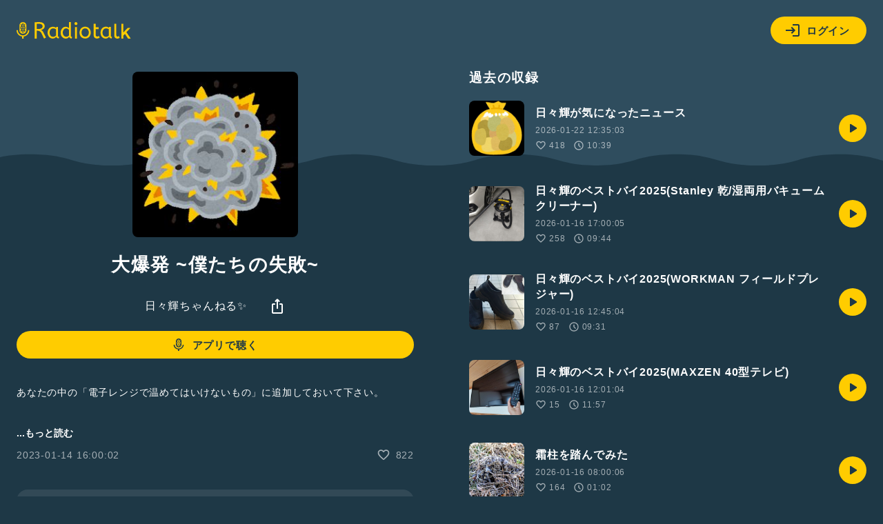

--- FILE ---
content_type: text/html; charset=UTF-8
request_url: https://radiotalk.jp/talk/935190
body_size: 18752
content:
<!DOCTYPE html>
<html lang="ja">
<head>
    <!-- Google Tag Manager -->
    <script>(function(w,d,s,l,i){w[l]=w[l]||[];w[l].push({'gtm.start':
          new Date().getTime(),event:'gtm.js'});var f=d.getElementsByTagName(s)[0],
        j=d.createElement(s),dl=l!='dataLayer'?'&l='+l:'';j.async=true;j.src=
        'https://www.googletagmanager.com/gtm.js?id='+i+dl;f.parentNode.insertBefore(j,f);
      })(window,document,'script','dataLayer','GTM-5QTV4CH');</script>
    <!-- End Google Tag Manager -->

    <meta http-equiv="X-UA-Compatible" content="IE=edge">
    <meta name="viewport" content="width=device-width, initial-scale=1.0, maximum-scale=1.0, user-scalable=no">
    <meta http-equiv="content-type" content="text/html; charset=utf-8">
    <meta name="theme-color" content="#1E3746"/>
    <meta name="csrf-token" content="MKsRCkXOegcqJHpM43HQLgAtqjRXKzEhyEMzNbjO">
    <meta name="google-site-verification" content="MT1N5J9hyOebVRaqgcBUwtIlzEIBTc6UzhK3eUilN9w" />

    <link rel="icon" href="/images/favicon.ico" type="image/x-icon">
    <link rel="apple-touch-icon" href="/images/apple-touch-icon.png" sizes="64x64">
    <link href="/css/common.css?id=4b515fc15b80ef205be5d09edbfe1423" rel="stylesheet">
    <link rel="manifest" href="/manifest.json">

                <meta name="twitter:card" content="summary_large_image">
    <meta name="twitter:site" content="@radiotalk_info">
    <meta name="twitter:title" content="大爆発 ~僕たちの失敗~">
    <meta name="twitter:description" content="あなたの中の「電子レンジで温めてはいけないもの」に追加しておいて下さい。


#僕たちの失敗 #日々輝2301 #電子レンジ #あたため #卵 #爆発 ">
    <meta name="twitter:image" content="https://radiotalk.jp/ogp/talk/935190?_h=b3dd643842aabd628435cf530fdffa91">

    <title>大爆発 ~僕たちの失敗~ - 日々輝ちゃんねる✨ - Radiotalk(ラジオトーク)</title>
    <meta name="author" content="日々輝(ひびき)">
    <meta name="keywords" content="大爆発 ~僕たちの失敗~,日々輝ちゃんねる✨,僕たちの失敗,日々輝2301,電子レンジ,あたため,卵,爆発,ラジオ,トーク">
    <meta name="description" content="あなたの中の「電子レンジで温めてはいけないもの」に追加しておいて下さい。


#僕たちの失敗 #日々輝2301 #電子レンジ #あたため #卵 #爆発 ">
    <meta name="application-name" content="日々輝ちゃんねる✨">

    <meta property="fb:app_id"        content="138474133540367" />
    <meta property="og:site_name"     content="Radiotalk" />
    <meta property="og:url"           content="https://radiotalk.jp/talk/935190" />
    <meta property="og:type"          content="website" />
    <meta property="og:title"         content="大爆発 ~僕たちの失敗~" />
    <meta property="og:description"   content="あなたの中の「電子レンジで温めてはいけないもの」に追加しておいて下さい。


#僕たちの失敗 #日々輝2301 #電子レンジ #あたため #卵 #爆発 " />
    <meta property="og:image"         content="https://radiotalk.jp/ogp/talk/935190?_h=b3dd643842aabd628435cf530fdffa91" />

    <link rel="canonical" href="https://radiotalk.jp/talk/935190"/>

    <link href="/css/common.css?id=4b515fc15b80ef205be5d09edbfe1423" rel="stylesheet">
    <link href="/css/talk.css?id=d9a518fc2c200ec4fd7f8399adb71d03" rel="stylesheet">
    <link href="/css/talks.css?id=d197573a3bf9b27866d5db2da9d853e6" rel="stylesheet">
    <link href="/css/modal_window.css?id=2137d0a06fbbdc3f85d83bb22dc67813" rel="stylesheet">
    <style>
                            </style>
</head>
<body>
<!-- Google Tag Manager (noscript) -->
<noscript><iframe src="https://www.googletagmanager.com/ns.html?id=GTM-5QTV4CH" height="0" width="0" style="display:none;visibility:hidden"></iframe></noscript>
<!-- End Google Tag Manager (noscript) -->
<div>
    <header class="js-auth">
    <div class="loading-overlay" :class="[{ 'show': showLoading }]">
        <div>
            <img src="/images/loading.svg">
            <p>ログイン中...</p>
        </div>
    </div>
    <a href="/">
        <img src="/images/logo-yellow.svg" alt="Radiotalk">
    </a>
    <div class="header-right">
        <div class="dropdown">
            <div class="button button-icon-label dropdown-button" v-on:click="showLoginModal = !showLoginModal">
                <svg viewBox="0 0 24 24" xmlns="http://www.w3.org/2000/svg">
                    <path d="M11 7L9.6 8.4L12.2 11H2V13H12.2L9.6 15.6L11 17L16 12L11 7ZM20 19H12V21H20C21.1 21 22 20.1 22 19V5C22 3.9 21.1 3 20 3H12V5H20V19Z">
                </svg>
                ログイン
            </div>
            <ul class="dropdown-menu" v-show="showLoginModal" style="display: none;">
                <li>
                    <div class="button button-icon-label google" v-on:click="login('google')">
                        <svg viewBox="0 0 24 24" xmlns="http://www.w3.org/2000/svg">
                            <path d="M6.09099 12C6.09192 11.3698 6.19318 10.7438 6.39099 10.1454L3.02735 7.56818C2.35141 8.94777 2 10.4637 2 12C2 13.5363 2.35141 15.0522 3.02735 16.4318L6.39099 13.8545C6.19318 13.2562 6.09192 12.6302 6.09099 12Z" fill="#FBBC05"/>
                            <path d="M3.02734 7.56819L6.39098 10.1455C6.78093 8.96574 7.53284 7.93896 8.53981 7.21107C9.54677 6.48318 10.7576 6.09122 12.0001 6.09092C13.3432 6.08933 14.645 6.5554 15.6819 7.4091L18.591 4.50001C17.4396 3.48741 16.0707 2.75316 14.5902 2.35401C13.1098 1.95486 11.5573 1.90151 10.0529 2.19808C8.54855 2.49465 7.13252 3.1332 5.9143 4.06436C4.69608 4.99553 3.70831 6.19436 3.02734 7.56819Z" fill="#EA4335"/>
                            <path d="M11.9997 10.1818V14.0455H17.3634C16.8634 16.5 14.7725 17.9091 11.9997 17.9091C10.7559 17.9094 9.54366 17.5173 8.53572 16.7884C7.52777 16.0596 6.77551 15.0313 6.3861 13.85L3.02246 16.4273C3.84625 18.1041 5.12469 19.5156 6.71197 20.501C8.29926 21.4863 10.1315 22.0057 11.9997 22C16.9997 22 21.5452 18.3636 21.5452 12C21.5368 11.3874 21.4606 10.7776 21.3179 10.1818H11.9997Z" fill="#34A853"/>
                            <path d="M12 10.1818V14.0455H17.3636C17.2483 14.6579 17.0075 15.2398 16.6562 15.7545C16.305 16.2693 15.851 16.7057 15.3227 17.0364L18.5045 19.5091C20.35 17.8 21.5455 15.2591 21.5455 12C21.5371 11.3874 21.4608 10.7776 21.3182 10.1818H12Z" fill="#4285F4"/>
                        </svg>
                        Googleでログイン
                    </div>
                </li>
                <li>
                    <div class="button button-icon-label apple" v-on:click="login('apple')">
                        <svg viewBox="0 0 24 24" xmlns="http://www.w3.org/2000/svg">
                            <path d="M15.0864 5.19353C15.7029 4.44568 16.1374 3.42496 16.1374 2.39414C16.1374 2.25265 16.1273 2.11117 16.1071 2C15.0965 2.04042 13.8838 2.667 13.1662 3.51592C12.5902 4.16271 12.0647 5.19353 12.0647 6.22436C12.0647 6.38605 12.095 6.53765 12.1051 6.58818C12.1657 6.59828 12.2668 6.61849 12.378 6.61849C13.2774 6.61849 14.4093 6.01213 15.0864 5.19353ZM15.7938 6.83072C14.288 6.83072 13.0551 7.75038 12.2668 7.75038C11.428 7.75038 10.3365 6.89136 9.02274 6.89136C6.52653 6.89136 4 8.95301 4 12.8338C4 15.2592 4.92976 17.8161 6.09197 19.4634C7.08236 20.858 7.95149 22 9.20465 22C10.4376 22 10.9833 21.1814 12.5195 21.1814C14.0758 21.1814 14.4295 21.9798 15.7938 21.9798C17.1481 21.9798 18.0475 20.7367 18.9065 19.5139C19.8565 18.1091 20.2607 16.7448 20.2708 16.6741C20.19 16.6539 17.6028 15.5927 17.6028 12.6316C17.6028 10.0647 19.6342 8.91258 19.7554 8.82163C18.4113 6.89136 16.3598 6.83072 15.7938 6.83072Z" fill="#FFF"/>
                        </svg>
                            Appleでサインイン
                    </div>
                </li>
                <li>
                    <div class="button button-icon-label facebook" v-on:click="login('facebook')">
                        <svg viewBox="0 0 24 24" xmlns="http://www.w3.org/2000/svg">
                            <path d="M23 12C23 6.47715 18.5229 2 13 2C7.47715 2 3 6.47715 3 12C3 16.9912 6.65684 21.1283 11.4375 21.8785V14.8906H8.89844V12H11.4375V9.79688C11.4375 7.29063 12.9305 5.90625 15.2146 5.90625C16.3084 5.90625 17.4531 6.10156 17.4531 6.10156V8.5625H16.1922C14.95 8.5625 14.5625 9.3334 14.5625 10.125V12H17.3359L16.8926 14.8906H14.5625V21.8785C19.3432 21.1283 23 16.9912 23 12Z" fill="#FFF"/>
                            <path d="M16.8926 14.8906L17.3359 12H14.5625V10.125C14.5625 9.33418 14.95 8.5625 16.1922 8.5625H17.4531V6.10156C17.4531 6.10156 16.3088 5.90625 15.2146 5.90625C12.9305 5.90625 11.4375 7.29063 11.4375 9.79688V12H8.89844V14.8906H11.4375V21.8785C12.4729 22.0405 13.5271 22.0405 14.5625 21.8785V14.8906H16.8926Z" fill="#1877F2"/>
                        </svg>
                        Facebookでログイン
                    </div>
                </li>
                <li>
                    <div class="button button-icon-label X" v-on:click="login('twitter')">
                        <svg xmlns="http://www.w3.org/2000/svg" viewBox="0 0 30 30">
                            <path d="M16.7124 13.7893L23.4134 6H21.8254L16.0071 12.7633L11.3599 6H6L13.0274 16.2273L6 24.3955H7.58799L13.7324 17.2533L18.6401 24.3955H24L16.7121 13.7893H16.7124ZM14.5375 16.3174L13.8255 15.299L8.16017 7.19542H10.5992L15.1712 13.7353L15.8832 14.7537L21.8262 23.2545H19.3871L14.5375 16.3178V16.3174Z" fill="#FFF"/>
                        </svg>
                        Xでログイン
                    </div>
                </li>
                <li>
                    <span class="small">アカウントの新規作成はアプリからお願いします</span>
                                            
                        <a href="https://itunes.apple.com/us/app/radiotalk-%E3%83%A9%E3%82%B8%E3%82%AA%E3%83%88%E3%83%BC%E3%82%AF/id1262988626?mt=8&utm_source=web_header&utm_medium=radiotalk.jp" class="button" data-category="link-store" data-label="header" data-value="android">アプリをダウンロード</a>
                                    </li>
            </ul>
        </div>
    </div>
    <form name="login-form" method="post" action="/login">
        <input type="hidden" name="_token" value="MKsRCkXOegcqJHpM43HQLgAtqjRXKzEhyEMzNbjO" autocomplete="off">
        <input type="hidden" name="id_token"/>
    </form>
</header>
    <main id="app" class="main">
                                <dialog id="myDialog">
        <button id="closeBtn" class="close-x-btn">×</button>
        <img id="modalImage" src="https://storage.radiotalk.jp/common/images/app_qr.png">
    </dialog>

    <div class="contents">
        <div class="contents-left">
            <div class="image-square image-square-240">
                <img v-bind:src="imageUrl" v-bind:alt="title">
            </div>
            <h1>{{ title }}</h1>
            <div class="play" id="audio">
                <div class="play-controller">
                    <a class="name name-channel" href="/program/102536" data-category="program" data-label="talk" data-value="102536">日々輝ちゃんねる✨</a>
                    <div class="dropdown">
                        <div class="dropdown-button" v-on:click="showShareModal = !showShareModal">
                            <svg viewBox="0 0 24 24" xmlns="http://www.w3.org/2000/svg">
                                <path d="M12 16C11.7167 16 11.4793 15.904 11.288 15.712C11.096 15.5207 11 15.2834 11 15V4.82505L10.1 5.72505C9.91667 5.90838 9.68767 6.00005 9.413 6.00005C9.13767 6.00005 8.9 5.90005 8.7 5.70005C8.51667 5.50005 8.425 5.26238 8.425 4.98705C8.425 4.71238 8.51667 4.48338 8.7 4.30005L11.3 1.70005C11.3833 1.61672 11.4877 1.55005 11.613 1.50005C11.7377 1.45005 11.8667 1.42505 12 1.42505C12.1333 1.42505 12.2627 1.45005 12.388 1.50005C12.5127 1.55005 12.6167 1.61672 12.7 1.70005L15.3 4.30005C15.5 4.50005 15.6 4.74172 15.6 5.02505C15.6 5.30838 15.5 5.54172 15.3 5.72505C15.1 5.90838 14.8627 6.00005 14.588 6.00005C14.3127 6.00005 14.0833 5.90838 13.9 5.72505L13 4.82505V15C13 15.2834 12.9043 15.5207 12.713 15.712C12.521 15.904 12.2833 16 12 16ZM6 23C5.45 23 4.97933 22.8044 4.588 22.413C4.196 22.021 4 21.55 4 21V10C4 9.45005 4.196 8.97905 4.588 8.58705C4.97933 8.19571 5.45 8.00005 6 8.00005H8C8.28333 8.00005 8.521 8.09572 8.713 8.28705C8.90433 8.47905 9 8.71672 9 9.00005C9 9.28338 8.90433 9.52071 8.713 9.71205C8.521 9.90405 8.28333 10 8 10H6V21H18V10H16C15.7167 10 15.4793 9.90405 15.288 9.71205C15.096 9.52071 15 9.28338 15 9.00005C15 8.71672 15.096 8.47905 15.288 8.28705C15.4793 8.09572 15.7167 8.00005 16 8.00005H18C18.55 8.00005 19.021 8.19571 19.413 8.58705C19.8043 8.97905 20 9.45005 20 10V21C20 21.55 19.8043 22.021 19.413 22.413C19.021 22.8044 18.55 23 18 23H6Z"/>
                            </svg>
                        </div>
                        <ul v-cloak class="dropdown-menu" v-show="showShareModal">
                            <li>
                                <a v-on:click="onClickTweetButton" href="https://twitter.com/intent/tweet?text=大爆発 ~僕たちの失敗~ | 日々輝ちゃんねる✨ https://radiotalk.jp/talk/935190&hashtags=Radiotalk" onclick="window.open(encodeURI(decodeURI(this.href)),'tweetwindow','width=550, height=450, personalbar=0, toolbar=0, scrollbars=1, resizable=1'); return false;" data-category="share" data-label="talk" data-value="twitter">
                                    <svg xmlns="http://www.w3.org/2000/svg" viewBox="0 0 30 30">
                                        <path d="M16.7124 13.7893L23.4134 6H21.8254L16.0071 12.7633L11.3599 6H6L13.0274 16.2273L6 24.3955H7.58799L13.7324 17.2533L18.6401 24.3955H24L16.7121 13.7893H16.7124ZM14.5375 16.3174L13.8255 15.299L8.16017 7.19542H10.5992L15.1712 13.7353L15.8832 14.7537L21.8262 23.2545H19.3871L14.5375 16.3178V16.3174Z"/>
                                    </svg>
                                    ポストする
                                </a>
                            </li>
                            <li>
                                <div v-on:click="copyURL('https://radiotalk.jp/talk/935190')">
                                    <svg viewBox="0 0 24 24" xmlns="http://www.w3.org/2000/svg">
                                        <path d="M7 17C5.61667 17 4.43767 16.5123 3.463 15.537C2.48767 14.5623 2 13.3833 2 12C2 10.6167 2.48767 9.43733 3.463 8.462C4.43767 7.48733 5.61667 7 7 7H10C10.2833 7 10.521 7.09567 10.713 7.287C10.9043 7.479 11 7.71667 11 8C11 8.28333 10.9043 8.52067 10.713 8.712C10.521 8.904 10.2833 9 10 9H7C6.16667 9 5.45833 9.29167 4.875 9.875C4.29167 10.4583 4 11.1667 4 12C4 12.8333 4.29167 13.5417 4.875 14.125C5.45833 14.7083 6.16667 15 7 15H10C10.2833 15 10.521 15.0957 10.713 15.287C10.9043 15.479 11 15.7167 11 16C11 16.2833 10.9043 16.5207 10.713 16.712C10.521 16.904 10.2833 17 10 17H7ZM9 13C8.71667 13 8.47933 12.904 8.288 12.712C8.096 12.5207 8 12.2833 8 12C8 11.7167 8.096 11.479 8.288 11.287C8.47933 11.0957 8.71667 11 9 11H15C15.2833 11 15.521 11.0957 15.713 11.287C15.9043 11.479 16 11.7167 16 12C16 12.2833 15.9043 12.5207 15.713 12.712C15.521 12.904 15.2833 13 15 13H9ZM14 17C13.7167 17 13.4793 16.904 13.288 16.712C13.096 16.5207 13 16.2833 13 16C13 15.7167 13.096 15.479 13.288 15.287C13.4793 15.0957 13.7167 15 14 15H17C17.8333 15 18.5417 14.7083 19.125 14.125C19.7083 13.5417 20 12.8333 20 12C20 11.1667 19.7083 10.4583 19.125 9.875C18.5417 9.29167 17.8333 9 17 9H14C13.7167 9 13.4793 8.904 13.288 8.712C13.096 8.52067 13 8.28333 13 8C13 7.71667 13.096 7.479 13.288 7.287C13.4793 7.09567 13.7167 7 14 7H17C18.3833 7 19.5627 7.48733 20.538 8.462C21.5127 9.43733 22 10.6167 22 12C22 13.3833 21.5127 14.5623 20.538 15.537C19.5627 16.5123 18.3833 17 17 17H14Z"/>
                                    </svg>
                                    URLをコピー
                                </div>
                            </li>
                            <li>
                                <div v-on:click="onClickEmbedButton" data-category="share" data-label="talk" data-value="embed">
                                    <svg viewBox="0 0 24 24" xmlns="http://www.w3.org/2000/svg">
                                        <path d="M16.6999 17.3001C16.5166 17.4834 16.2876 17.5751 16.0129 17.5751C15.7376 17.5751 15.4999 17.4751 15.2999 17.2751C15.0999 17.0751 14.9999 16.8374 14.9999 16.5621C14.9999 16.2874 15.0999 16.0501 15.2999 15.8501L19.1749 11.9751L15.2749 8.07508C15.0916 7.89175 15.0039 7.66242 15.0119 7.38708C15.0206 7.11242 15.1166 6.88342 15.2999 6.70008C15.4832 6.51675 15.7166 6.42508 15.9999 6.42508C16.2832 6.42508 16.5166 6.51675 16.6999 6.70008L21.2999 11.3001C21.4999 11.5001 21.5999 11.7334 21.5999 12.0001C21.5999 12.2667 21.4999 12.5001 21.2999 12.7001L16.6999 17.3001ZM7.2999 17.3001L2.6999 12.7001C2.4999 12.5001 2.3999 12.2667 2.3999 12.0001C2.3999 11.7334 2.4999 11.5001 2.6999 11.3001L7.2999 6.70008C7.48324 6.51675 7.71657 6.42075 7.9999 6.41208C8.28324 6.40408 8.5249 6.50008 8.7249 6.70008C8.9249 6.90008 9.0249 7.13742 9.0249 7.41208C9.0249 7.68742 8.9249 7.92508 8.7249 8.12508L4.8249 12.0251L8.7249 15.9251C8.90824 16.1084 8.9959 16.3374 8.9879 16.6121C8.97924 16.8874 8.88324 17.1167 8.6999 17.3001C8.51657 17.4834 8.28324 17.5751 7.9999 17.5751C7.71657 17.5751 7.48324 17.4834 7.2999 17.3001Z"/>
                                    </svg>
                                    埋め込み
                                </div>
                            </li>
                        </ul>
                    </div>
                </div>
            </div>
            <br />
                            <a class="button button-icon-label" href="#" data-category="link-to-app" data-label="talk" id="openBtn">
                    <svg viewBox="0 0 24 24" xmlns="http://www.w3.org/2000/svg">
                        <path d="M12.6157 8.69322C12.7316 8.59494 12.8723 8.53037 13.0223 8.50655C13.1739 8.48583 13.3283 8.50656 13.469 8.56655C13.6051 8.62849 13.7207 8.72792 13.8023 8.85321C13.8608 8.9334 13.9007 9.02565 13.919 9.12321C13.9391 9.21884 13.9391 9.31758 13.919 9.41321C13.893 9.50915 13.8476 9.59877 13.7857 9.67656C13.7213 9.75481 13.642 9.81939 13.5523 9.86654C13.4196 9.94254 13.2682 9.97943 13.1154 9.97294C12.9626 9.96645 12.8148 9.91686 12.689 9.82988C12.5677 9.74831 12.4736 9.63219 12.419 9.49654C12.3665 9.36032 12.3583 9.21102 12.3957 9.06989C12.4274 8.92427 12.5045 8.79243 12.6157 8.69322ZM11.469 9.59322C11.5219 9.51116 11.5572 9.41902 11.5727 9.32263C11.5881 9.22625 11.5835 9.1277 11.559 9.03321C11.5341 8.93803 11.4902 8.84884 11.4301 8.77096C11.37 8.69308 11.2948 8.6281 11.209 8.57988C11.1201 8.52987 11.0231 8.49602 10.9223 8.47988C10.8221 8.46162 10.7193 8.46162 10.619 8.47988C10.521 8.50183 10.4282 8.54258 10.3457 8.59988C10.2631 8.65629 10.1928 8.72887 10.139 8.81321C10.0867 8.8953 10.0515 8.98715 10.0357 9.08321C10.0206 9.17907 10.0252 9.27698 10.0493 9.37097C10.0734 9.46497 10.1164 9.55308 10.1757 9.62989C10.237 9.709 10.3128 9.77572 10.399 9.82654C10.5785 9.92661 10.7884 9.95745 10.989 9.91321C11.1838 9.87118 11.3553 9.75682 11.469 9.59322ZM11.2957 7.09988C11.2913 7.19763 11.3072 7.29522 11.3423 7.38654C11.3796 7.47812 11.4339 7.56184 11.5023 7.63322C11.5739 7.70394 11.6574 7.76147 11.749 7.8032C11.8432 7.84236 11.9437 7.86383 12.0457 7.86654C12.1998 7.87252 12.3525 7.83437 12.4857 7.75655C12.6173 7.67864 12.722 7.56233 12.7857 7.42322C12.85 7.29084 12.871 7.14154 12.8457 6.99654C12.8208 6.8507 12.7522 6.71587 12.649 6.60989C12.541 6.50189 12.4046 6.42675 12.2557 6.39321C12.105 6.36031 11.9481 6.36954 11.8023 6.41988C11.6605 6.47132 11.5358 6.56136 11.4423 6.67987C11.3509 6.8012 11.2997 6.94803 11.2957 7.09988ZM12.6657 10.9499C12.5577 10.8419 12.4213 10.7668 12.2723 10.7332C12.1216 10.7003 11.9648 10.7095 11.819 10.7599C11.6771 10.8113 11.5524 10.9014 11.459 11.0199C11.3702 11.1375 11.319 11.2793 11.3123 11.4266C11.303 11.5247 11.3155 11.6238 11.349 11.7166C11.384 11.812 11.439 11.8988 11.5103 11.9712C11.5816 12.0436 11.6675 12.1 11.7623 12.1365C11.857 12.1771 11.9594 12.1964 12.0623 12.1932C12.2165 12.1992 12.3691 12.161 12.5023 12.0832C12.634 12.0053 12.7387 11.889 12.8023 11.7499C12.8667 11.6175 12.8877 11.4682 12.8623 11.3232C12.835 11.1821 12.7665 11.0522 12.6657 10.9499ZM8.289 13.3765C8.088 12.9136 7.98365 12.4145 7.98234 11.9099V6.82988C7.98402 6.32525 8.08836 5.82625 8.289 5.36322C8.49647 4.89508 8.7944 4.47252 9.16567 4.11988C9.54601 3.76297 9.99051 3.48134 10.4757 3.28988C11.4717 2.90337 12.5763 2.90337 13.5723 3.28988C14.0581 3.4801 14.5028 3.76187 14.8823 4.11988C15.2546 4.47165 15.5527 4.89442 15.759 5.36322C15.9596 5.82625 16.064 6.32525 16.0657 6.82988V11.9099C16.059 12.4171 15.9499 12.9178 15.7448 13.3818C15.5397 13.8458 15.243 14.2635 14.8723 14.6099C14.099 15.3331 13.0812 15.7379 12.0223 15.7432C11.4933 15.7424 10.969 15.6441 10.4757 15.4532C9.98972 15.2618 9.54502 14.9789 9.16567 14.6199C8.78697 14.27 8.48308 13.8471 8.27234 13.3765H8.289ZM11.999 4.16988C11.658 4.17113 11.3198 4.23087 10.999 4.34654H11.049C11.1456 4.37923 11.235 4.43016 11.3123 4.49654C11.3869 4.56244 11.447 4.64302 11.489 4.73322C11.5357 4.81945 11.5619 4.91523 11.5657 5.01321C11.5712 5.11073 11.5564 5.20835 11.5223 5.29989C11.4866 5.39228 11.4321 5.47627 11.3623 5.54655C11.2925 5.61937 11.2086 5.67722 11.1157 5.71656C10.9241 5.78665 10.7139 5.78665 10.5223 5.71656C10.3329 5.65258 10.1738 5.52078 10.0757 5.34654C10.0133 5.21476 9.99234 5.06715 10.0157 4.92322C9.60934 5.30549 9.33602 5.80776 9.23567 6.35655C9.34545 6.33221 9.45923 6.33221 9.56901 6.35655C9.71888 6.38311 9.85783 6.45258 9.969 6.55654C10.0769 6.65715 10.1512 6.78861 10.1816 6.93299C10.212 7.07736 10.1971 7.22762 10.139 7.36322C10.0777 7.50071 9.97668 7.61677 9.849 7.69656C9.71913 7.77782 9.56887 7.82058 9.41567 7.81989C9.34241 7.81998 9.26949 7.80988 9.19901 7.78988V10.7332C9.31892 10.6972 9.44551 10.6892 9.56901 10.7099C9.71963 10.7363 9.85893 10.8071 9.969 10.9132C10.0771 11.013 10.1515 11.1439 10.1819 11.2878C10.2124 11.4317 10.1974 11.5815 10.139 11.7166C10.0777 11.854 9.97668 11.9701 9.849 12.0499C9.71913 12.1312 9.56887 12.1739 9.41567 12.1732C9.34706 12.1726 9.27879 12.1636 9.21234 12.1465C9.27934 12.7681 9.56669 13.3452 10.0223 13.7732L10.089 13.8299C10.0723 13.7934 10.0589 13.7555 10.049 13.7166C10.029 13.622 10.029 13.5244 10.049 13.4299C10.0648 13.3338 10.1 13.242 10.1523 13.1599C10.2071 13.0763 10.2772 13.0039 10.359 12.9466C10.4415 12.8893 10.5343 12.8485 10.6323 12.8265C10.7326 12.8083 10.8354 12.8083 10.9357 12.8265C11.0364 12.8427 11.1334 12.8766 11.2223 12.9266C11.3082 12.9754 11.3834 13.041 11.4435 13.1195C11.5037 13.1979 11.5474 13.2876 11.5723 13.3832C11.5968 13.4772 11.6014 13.5752 11.5859 13.671C11.5704 13.7668 11.5351 13.8584 11.4823 13.9399C11.3711 14.1085 11.1992 14.2279 11.0023 14.2732C10.9293 14.2831 10.8553 14.2831 10.7823 14.2732C11.1738 14.4598 11.602 14.5566 12.0357 14.5566C12.4693 14.5566 12.8975 14.4598 13.289 14.2732C13.2336 14.2781 13.1778 14.2781 13.1223 14.2732C12.9695 14.2663 12.8217 14.2167 12.6957 14.1299C12.5743 14.0483 12.4803 13.9322 12.4257 13.7966C12.3732 13.6603 12.365 13.511 12.4023 13.3699C12.4372 13.2258 12.5165 13.0964 12.629 12.9999C12.7449 12.9016 12.8856 12.837 13.0357 12.8132C13.1872 12.7925 13.3416 12.8132 13.4823 12.8732C13.6184 12.9351 13.7341 13.0346 13.8157 13.1599C13.8754 13.2398 13.9164 13.332 13.9357 13.4299C13.9574 13.5264 13.9574 13.6266 13.9357 13.7232C13.9144 13.7887 13.8853 13.8514 13.849 13.9099C13.9023 13.8632 13.959 13.8199 14.009 13.7732C14.4682 13.3409 14.7559 12.7574 14.819 12.1299C14.692 12.1742 14.5558 12.1852 14.4233 12.1619C14.2908 12.1385 14.1665 12.0816 14.0623 11.9965C13.9477 11.9016 13.8631 11.7754 13.819 11.6332C13.7739 11.4934 13.7739 11.343 13.819 11.2032C13.868 11.0619 13.9586 10.9387 14.079 10.8499C14.2027 10.7596 14.3495 10.7065 14.5023 10.6966C14.6047 10.6874 14.7078 10.6987 14.8057 10.7299V7.79322C14.6929 7.83525 14.5721 7.85121 14.4523 7.83989C14.3006 7.82117 14.1574 7.75991 14.039 7.66321C13.9208 7.57152 13.8355 7.44408 13.7957 7.29989C13.7482 7.16049 13.7482 7.00927 13.7957 6.86988C13.8456 6.72994 13.9361 6.60808 14.0557 6.51988C14.1791 6.4286 14.3259 6.37428 14.479 6.36322C14.5722 6.35814 14.6657 6.36826 14.7557 6.39321C14.658 5.83171 14.3808 5.31707 13.9657 4.92656L13.8823 4.85655C13.9271 5.01921 13.9142 5.19235 13.8457 5.34654C13.7479 5.52183 13.5889 5.6548 13.399 5.71987C13.2074 5.78997 12.9972 5.78997 12.8057 5.71987C12.6252 5.63596 12.4842 5.48546 12.4123 5.29989C12.3752 5.21063 12.3561 5.11489 12.3561 5.01821C12.3561 4.92153 12.3752 4.82582 12.4123 4.73655C12.4563 4.6457 12.5174 4.5642 12.5923 4.49654C12.668 4.42953 12.7564 4.37851 12.8523 4.34654C12.8771 4.33799 12.9029 4.3324 12.929 4.32988C12.6302 4.2245 12.3158 4.17041 11.999 4.16988ZM17.8223 11.9065V12.0332C17.7678 13.3913 17.2203 14.6829 16.2823 15.6665C15.3066 16.683 14.013 17.3356 12.6157 17.5165H11.249C9.88138 17.3176 8.61981 16.6663 7.66567 15.6665C6.73702 14.6837 6.19585 13.3977 6.14233 12.0466V11.9199H4.64233V12.0466C4.67203 13.738 5.34556 15.3545 6.52567 16.5665C7.74395 17.8171 9.36743 18.5934 11.1057 18.7566V20.9999H12.8057V18.7432C14.5544 18.5835 16.1906 17.8114 17.4257 16.5632C18.6225 15.3529 19.3168 13.7345 19.369 12.0332V11.9065H17.8223Z"/>
                    </svg>
                    アプリで聴く
                </a>
                        <div class="detail">
                <div class="description">
                    <p id="talk-description" class="caption" v-html="description"></p>
                    <button id="more-talk-description" class="bold" @click="onClickMoreTalkDescription">
                        ...もっと読む
                    </button>
                </div>
                <aside class="data">
                    <time>{{ createdAt }}</time>
                    <div class="label-icon label-icon-small">
                        <svg viewBox="0 0 24 24" xmlns="http://www.w3.org/2000/svg">
                            <path d="M10.65 19.7999L8.925 18.2249C7.15833 16.6082 5.56267 15.0039 4.138 13.4119C2.71267 11.8206 2 10.0666 2 8.1499C2 6.58324 2.525 5.2749 3.575 4.2249C4.625 3.1749 5.93333 2.6499 7.5 2.6499C8.38333 2.6499 9.21667 2.83724 10 3.2119C10.7833 3.58724 11.45 4.0999 12 4.7499C12.55 4.0999 13.2167 3.58724 14 3.2119C14.7833 2.83724 15.6167 2.6499 16.5 2.6499C18.0667 2.6499 19.375 3.1749 20.425 4.2249C21.475 5.2749 22 6.58324 22 8.1499C22 10.0666 21.2917 11.8249 19.875 13.4249C18.4583 15.0249 16.85 16.6332 15.05 18.2499L13.35 19.7999C12.9667 20.1666 12.5167 20.3499 12 20.3499C11.4833 20.3499 11.0333 20.1666 10.65 19.7999ZM11.05 6.7499C10.5667 6.06657 10.05 5.54557 9.5 5.1869C8.95 4.8289 8.28333 4.6499 7.5 4.6499C6.5 4.6499 5.66667 4.98324 5 5.6499C4.33333 6.31657 4 7.1499 4 8.1499C4 9.01657 4.30833 9.93723 4.925 10.9119C5.54167 11.8872 6.27933 12.8332 7.138 13.7499C7.996 14.6666 8.87933 15.5249 9.788 16.3249C10.696 17.1249 11.4333 17.7832 12 18.2999C12.5667 17.7832 13.3043 17.1249 14.213 16.3249C15.121 15.5249 16.0043 14.6666 16.863 13.7499C17.721 12.8332 18.4583 11.8872 19.075 10.9119C19.6917 9.93723 20 9.01657 20 8.1499C20 7.1499 19.6667 6.31657 19 5.6499C18.3333 4.98324 17.5 4.6499 16.5 4.6499C15.7167 4.6499 15.05 4.8289 14.5 5.1869C13.95 5.54557 13.4333 6.06657 12.95 6.7499C12.8333 6.91657 12.6917 7.04157 12.525 7.1249C12.3583 7.20824 12.1833 7.2499 12 7.2499C11.8167 7.2499 11.6417 7.20824 11.475 7.1249C11.3083 7.04157 11.1667 6.91657 11.05 6.7499Z"/>
                        </svg>
                        {{ totalReactions }}
                    </div>
                </aside>
            </div>
            <span id="talk-info" class="hidden" data-talk-id="935190" data-program-id="102536" data-user="web" data-auto-play="true" data-url="https://radiotalk.jp/talk/935190"></span>
            <a class="box-link box-link-start" href="/program/102536" data-category="program" data-label="talk" data-value="102536">
                <div class="image-square image-square-40">
                    <img class="program-item-img" alt="日々輝ちゃんねる✨" src="https://storage.radiotalk.jp/u569800/image/programs/20230427234609_cf7f.jpg"/>
                </div>
                <div class="name name-channel">
                    日々輝ちゃんねる✨
                                    </div>
            </a>
        </div>
        <div class="contents-right">
            <h4>過去の収録</h4>
            <div class="record-lists">
                <a class="record-list" href="/talk/1389089" data-category="talk" data-label="talk" data-value="1389089">
            <div class="image-square image-square-80">
                <img alt="日々輝が気になったニュース" src="https://storage.radiotalk.jp/u569800/image/talks/20260122123422_8821.jpg" loading="lazy">
            </div>
            <div class="detail record-detail">
                <p class="bold">日々輝が気になったニュース</p>
                                    <time>2026-01-22 12:35:03</time>
                                <div class="data">
                    <div class="label-icon label-icon-xsmall">
                        <svg viewBox="0 0 24 24" xmlns="http://www.w3.org/2000/svg">
                            <path d="M10.65 19.7999L8.925 18.2249C7.15833 16.6082 5.56267 15.0039 4.138 13.4119C2.71267 11.8206 2 10.0666 2 8.1499C2 6.58324 2.525 5.2749 3.575 4.2249C4.625 3.1749 5.93333 2.6499 7.5 2.6499C8.38333 2.6499 9.21667 2.83724 10 3.2119C10.7833 3.58724 11.45 4.0999 12 4.7499C12.55 4.0999 13.2167 3.58724 14 3.2119C14.7833 2.83724 15.6167 2.6499 16.5 2.6499C18.0667 2.6499 19.375 3.1749 20.425 4.2249C21.475 5.2749 22 6.58324 22 8.1499C22 10.0666 21.2917 11.8249 19.875 13.4249C18.4583 15.0249 16.85 16.6332 15.05 18.2499L13.35 19.7999C12.9667 20.1666 12.5167 20.3499 12 20.3499C11.4833 20.3499 11.0333 20.1666 10.65 19.7999ZM11.05 6.7499C10.5667 6.06657 10.05 5.54557 9.5 5.1869C8.95 4.8289 8.28333 4.6499 7.5 4.6499C6.5 4.6499 5.66667 4.98324 5 5.6499C4.33333 6.31657 4 7.1499 4 8.1499C4 9.01657 4.30833 9.93723 4.925 10.9119C5.54167 11.8872 6.27933 12.8332 7.138 13.7499C7.996 14.6666 8.87933 15.5249 9.788 16.3249C10.696 17.1249 11.4333 17.7832 12 18.2999C12.5667 17.7832 13.3043 17.1249 14.213 16.3249C15.121 15.5249 16.0043 14.6666 16.863 13.7499C17.721 12.8332 18.4583 11.8872 19.075 10.9119C19.6917 9.93723 20 9.01657 20 8.1499C20 7.1499 19.6667 6.31657 19 5.6499C18.3333 4.98324 17.5 4.6499 16.5 4.6499C15.7167 4.6499 15.05 4.8289 14.5 5.1869C13.95 5.54557 13.4333 6.06657 12.95 6.7499C12.8333 6.91657 12.6917 7.04157 12.525 7.1249C12.3583 7.20824 12.1833 7.2499 12 7.2499C11.8167 7.2499 11.6417 7.20824 11.475 7.1249C11.3083 7.04157 11.1667 6.91657 11.05 6.7499Z"/>
                        </svg>
                        418
                    </div>
                    <div class="label-icon label-icon-xsmall">
                        <svg viewBox="0 0 24 24" xmlns="http://www.w3.org/2000/svg">
                            <path d="M14.625 16.025C14.8083 16.2083 15.0333 16.3 15.3 16.3C15.5667 16.3 15.8 16.2 16 16C16.1833 15.8167 16.275 15.5833 16.275 15.3C16.275 15.0167 16.1833 14.7833 16 14.6L13 11.6V7.975C13 7.69167 12.9043 7.45833 12.713 7.275C12.521 7.09167 12.2833 7 12 7C11.7167 7 11.4793 7.09567 11.288 7.287C11.096 7.479 11 7.71667 11 8V11.975C11 12.1083 11.025 12.2373 11.075 12.362C11.125 12.4873 11.2 12.6 11.3 12.7L14.625 16.025ZM12 22C10.6167 22 9.31667 21.7373 8.1 21.212C6.88333 20.6873 5.825 19.975 4.925 19.075C4.025 18.175 3.31267 17.1167 2.788 15.9C2.26267 14.6833 2 13.3833 2 12C2 10.6167 2.26267 9.31667 2.788 8.1C3.31267 6.88333 4.025 5.825 4.925 4.925C5.825 4.025 6.88333 3.31233 8.1 2.787C9.31667 2.26233 10.6167 2 12 2C13.3833 2 14.6833 2.26233 15.9 2.787C17.1167 3.31233 18.175 4.025 19.075 4.925C19.975 5.825 20.6873 6.88333 21.212 8.1C21.7373 9.31667 22 10.6167 22 12C22 13.3833 21.7373 14.6833 21.212 15.9C20.6873 17.1167 19.975 18.175 19.075 19.075C18.175 19.975 17.1167 20.6873 15.9 21.212C14.6833 21.7373 13.3833 22 12 22ZM12 20C14.2167 20 16.1043 19.221 17.663 17.663C19.221 16.1043 20 14.2167 20 12C20 9.78333 19.221 7.89567 17.663 6.337C16.1043 4.779 14.2167 4 12 4C9.78333 4 7.896 4.779 6.338 6.337C4.77933 7.89567 4 9.78333 4 12C4 14.2167 4.77933 16.1043 6.338 17.663C7.896 19.221 9.78333 20 12 20Z"/>
                        </svg>
                        10:39
                    </div>
                </div>
            </div>
            <div class="button button-icon">
                <svg viewBox="0 0 24 24" xmlns="http://www.w3.org/2000/svg">
                    <path d="M9.525 18.0251C9.19167 18.2417 8.854 18.2541 8.512 18.0621C8.17067 17.8707 8 17.5751 8 17.1751V6.82508C8 6.42508 8.17067 6.12908 8.512 5.93708C8.854 5.74575 9.19167 5.75841 9.525 5.97508L17.675 11.1501C17.975 11.3501 18.125 11.6334 18.125 12.0001C18.125 12.3667 17.975 12.6501 17.675 12.8501L9.525 18.0251Z"/>
                </svg>
            </div>
        </a>
                <a class="record-list" href="/talk/1387425" data-category="talk" data-label="talk" data-value="1387425">
            <div class="image-square image-square-80">
                <img alt="日々輝のベストバイ2025(Stanley 乾/湿両用バキュームクリーナー)" src="https://storage.radiotalk.jp/u569800/image/talks/20260116142552_c379.jpg" loading="lazy">
            </div>
            <div class="detail record-detail">
                <p class="bold">日々輝のベストバイ2025(Stanley 乾/湿両用バキュームクリーナー)</p>
                                    <time>2026-01-16 17:00:05</time>
                                <div class="data">
                    <div class="label-icon label-icon-xsmall">
                        <svg viewBox="0 0 24 24" xmlns="http://www.w3.org/2000/svg">
                            <path d="M10.65 19.7999L8.925 18.2249C7.15833 16.6082 5.56267 15.0039 4.138 13.4119C2.71267 11.8206 2 10.0666 2 8.1499C2 6.58324 2.525 5.2749 3.575 4.2249C4.625 3.1749 5.93333 2.6499 7.5 2.6499C8.38333 2.6499 9.21667 2.83724 10 3.2119C10.7833 3.58724 11.45 4.0999 12 4.7499C12.55 4.0999 13.2167 3.58724 14 3.2119C14.7833 2.83724 15.6167 2.6499 16.5 2.6499C18.0667 2.6499 19.375 3.1749 20.425 4.2249C21.475 5.2749 22 6.58324 22 8.1499C22 10.0666 21.2917 11.8249 19.875 13.4249C18.4583 15.0249 16.85 16.6332 15.05 18.2499L13.35 19.7999C12.9667 20.1666 12.5167 20.3499 12 20.3499C11.4833 20.3499 11.0333 20.1666 10.65 19.7999ZM11.05 6.7499C10.5667 6.06657 10.05 5.54557 9.5 5.1869C8.95 4.8289 8.28333 4.6499 7.5 4.6499C6.5 4.6499 5.66667 4.98324 5 5.6499C4.33333 6.31657 4 7.1499 4 8.1499C4 9.01657 4.30833 9.93723 4.925 10.9119C5.54167 11.8872 6.27933 12.8332 7.138 13.7499C7.996 14.6666 8.87933 15.5249 9.788 16.3249C10.696 17.1249 11.4333 17.7832 12 18.2999C12.5667 17.7832 13.3043 17.1249 14.213 16.3249C15.121 15.5249 16.0043 14.6666 16.863 13.7499C17.721 12.8332 18.4583 11.8872 19.075 10.9119C19.6917 9.93723 20 9.01657 20 8.1499C20 7.1499 19.6667 6.31657 19 5.6499C18.3333 4.98324 17.5 4.6499 16.5 4.6499C15.7167 4.6499 15.05 4.8289 14.5 5.1869C13.95 5.54557 13.4333 6.06657 12.95 6.7499C12.8333 6.91657 12.6917 7.04157 12.525 7.1249C12.3583 7.20824 12.1833 7.2499 12 7.2499C11.8167 7.2499 11.6417 7.20824 11.475 7.1249C11.3083 7.04157 11.1667 6.91657 11.05 6.7499Z"/>
                        </svg>
                        258
                    </div>
                    <div class="label-icon label-icon-xsmall">
                        <svg viewBox="0 0 24 24" xmlns="http://www.w3.org/2000/svg">
                            <path d="M14.625 16.025C14.8083 16.2083 15.0333 16.3 15.3 16.3C15.5667 16.3 15.8 16.2 16 16C16.1833 15.8167 16.275 15.5833 16.275 15.3C16.275 15.0167 16.1833 14.7833 16 14.6L13 11.6V7.975C13 7.69167 12.9043 7.45833 12.713 7.275C12.521 7.09167 12.2833 7 12 7C11.7167 7 11.4793 7.09567 11.288 7.287C11.096 7.479 11 7.71667 11 8V11.975C11 12.1083 11.025 12.2373 11.075 12.362C11.125 12.4873 11.2 12.6 11.3 12.7L14.625 16.025ZM12 22C10.6167 22 9.31667 21.7373 8.1 21.212C6.88333 20.6873 5.825 19.975 4.925 19.075C4.025 18.175 3.31267 17.1167 2.788 15.9C2.26267 14.6833 2 13.3833 2 12C2 10.6167 2.26267 9.31667 2.788 8.1C3.31267 6.88333 4.025 5.825 4.925 4.925C5.825 4.025 6.88333 3.31233 8.1 2.787C9.31667 2.26233 10.6167 2 12 2C13.3833 2 14.6833 2.26233 15.9 2.787C17.1167 3.31233 18.175 4.025 19.075 4.925C19.975 5.825 20.6873 6.88333 21.212 8.1C21.7373 9.31667 22 10.6167 22 12C22 13.3833 21.7373 14.6833 21.212 15.9C20.6873 17.1167 19.975 18.175 19.075 19.075C18.175 19.975 17.1167 20.6873 15.9 21.212C14.6833 21.7373 13.3833 22 12 22ZM12 20C14.2167 20 16.1043 19.221 17.663 17.663C19.221 16.1043 20 14.2167 20 12C20 9.78333 19.221 7.89567 17.663 6.337C16.1043 4.779 14.2167 4 12 4C9.78333 4 7.896 4.779 6.338 6.337C4.77933 7.89567 4 9.78333 4 12C4 14.2167 4.77933 16.1043 6.338 17.663C7.896 19.221 9.78333 20 12 20Z"/>
                        </svg>
                        09:44
                    </div>
                </div>
            </div>
            <div class="button button-icon">
                <svg viewBox="0 0 24 24" xmlns="http://www.w3.org/2000/svg">
                    <path d="M9.525 18.0251C9.19167 18.2417 8.854 18.2541 8.512 18.0621C8.17067 17.8707 8 17.5751 8 17.1751V6.82508C8 6.42508 8.17067 6.12908 8.512 5.93708C8.854 5.74575 9.19167 5.75841 9.525 5.97508L17.675 11.1501C17.975 11.3501 18.125 11.6334 18.125 12.0001C18.125 12.3667 17.975 12.6501 17.675 12.8501L9.525 18.0251Z"/>
                </svg>
            </div>
        </a>
                <a class="record-list" href="/talk/1387390" data-category="talk" data-label="talk" data-value="1387390">
            <div class="image-square image-square-80">
                <img alt="日々輝のベストバイ2025(WORKMAN フィールドプレジャー)" src="https://storage.radiotalk.jp/u569800/image/talks/20260116123436_8269.jpg" loading="lazy">
            </div>
            <div class="detail record-detail">
                <p class="bold">日々輝のベストバイ2025(WORKMAN フィールドプレジャー)</p>
                                    <time>2026-01-16 12:45:04</time>
                                <div class="data">
                    <div class="label-icon label-icon-xsmall">
                        <svg viewBox="0 0 24 24" xmlns="http://www.w3.org/2000/svg">
                            <path d="M10.65 19.7999L8.925 18.2249C7.15833 16.6082 5.56267 15.0039 4.138 13.4119C2.71267 11.8206 2 10.0666 2 8.1499C2 6.58324 2.525 5.2749 3.575 4.2249C4.625 3.1749 5.93333 2.6499 7.5 2.6499C8.38333 2.6499 9.21667 2.83724 10 3.2119C10.7833 3.58724 11.45 4.0999 12 4.7499C12.55 4.0999 13.2167 3.58724 14 3.2119C14.7833 2.83724 15.6167 2.6499 16.5 2.6499C18.0667 2.6499 19.375 3.1749 20.425 4.2249C21.475 5.2749 22 6.58324 22 8.1499C22 10.0666 21.2917 11.8249 19.875 13.4249C18.4583 15.0249 16.85 16.6332 15.05 18.2499L13.35 19.7999C12.9667 20.1666 12.5167 20.3499 12 20.3499C11.4833 20.3499 11.0333 20.1666 10.65 19.7999ZM11.05 6.7499C10.5667 6.06657 10.05 5.54557 9.5 5.1869C8.95 4.8289 8.28333 4.6499 7.5 4.6499C6.5 4.6499 5.66667 4.98324 5 5.6499C4.33333 6.31657 4 7.1499 4 8.1499C4 9.01657 4.30833 9.93723 4.925 10.9119C5.54167 11.8872 6.27933 12.8332 7.138 13.7499C7.996 14.6666 8.87933 15.5249 9.788 16.3249C10.696 17.1249 11.4333 17.7832 12 18.2999C12.5667 17.7832 13.3043 17.1249 14.213 16.3249C15.121 15.5249 16.0043 14.6666 16.863 13.7499C17.721 12.8332 18.4583 11.8872 19.075 10.9119C19.6917 9.93723 20 9.01657 20 8.1499C20 7.1499 19.6667 6.31657 19 5.6499C18.3333 4.98324 17.5 4.6499 16.5 4.6499C15.7167 4.6499 15.05 4.8289 14.5 5.1869C13.95 5.54557 13.4333 6.06657 12.95 6.7499C12.8333 6.91657 12.6917 7.04157 12.525 7.1249C12.3583 7.20824 12.1833 7.2499 12 7.2499C11.8167 7.2499 11.6417 7.20824 11.475 7.1249C11.3083 7.04157 11.1667 6.91657 11.05 6.7499Z"/>
                        </svg>
                        87
                    </div>
                    <div class="label-icon label-icon-xsmall">
                        <svg viewBox="0 0 24 24" xmlns="http://www.w3.org/2000/svg">
                            <path d="M14.625 16.025C14.8083 16.2083 15.0333 16.3 15.3 16.3C15.5667 16.3 15.8 16.2 16 16C16.1833 15.8167 16.275 15.5833 16.275 15.3C16.275 15.0167 16.1833 14.7833 16 14.6L13 11.6V7.975C13 7.69167 12.9043 7.45833 12.713 7.275C12.521 7.09167 12.2833 7 12 7C11.7167 7 11.4793 7.09567 11.288 7.287C11.096 7.479 11 7.71667 11 8V11.975C11 12.1083 11.025 12.2373 11.075 12.362C11.125 12.4873 11.2 12.6 11.3 12.7L14.625 16.025ZM12 22C10.6167 22 9.31667 21.7373 8.1 21.212C6.88333 20.6873 5.825 19.975 4.925 19.075C4.025 18.175 3.31267 17.1167 2.788 15.9C2.26267 14.6833 2 13.3833 2 12C2 10.6167 2.26267 9.31667 2.788 8.1C3.31267 6.88333 4.025 5.825 4.925 4.925C5.825 4.025 6.88333 3.31233 8.1 2.787C9.31667 2.26233 10.6167 2 12 2C13.3833 2 14.6833 2.26233 15.9 2.787C17.1167 3.31233 18.175 4.025 19.075 4.925C19.975 5.825 20.6873 6.88333 21.212 8.1C21.7373 9.31667 22 10.6167 22 12C22 13.3833 21.7373 14.6833 21.212 15.9C20.6873 17.1167 19.975 18.175 19.075 19.075C18.175 19.975 17.1167 20.6873 15.9 21.212C14.6833 21.7373 13.3833 22 12 22ZM12 20C14.2167 20 16.1043 19.221 17.663 17.663C19.221 16.1043 20 14.2167 20 12C20 9.78333 19.221 7.89567 17.663 6.337C16.1043 4.779 14.2167 4 12 4C9.78333 4 7.896 4.779 6.338 6.337C4.77933 7.89567 4 9.78333 4 12C4 14.2167 4.77933 16.1043 6.338 17.663C7.896 19.221 9.78333 20 12 20Z"/>
                        </svg>
                        09:31
                    </div>
                </div>
            </div>
            <div class="button button-icon">
                <svg viewBox="0 0 24 24" xmlns="http://www.w3.org/2000/svg">
                    <path d="M9.525 18.0251C9.19167 18.2417 8.854 18.2541 8.512 18.0621C8.17067 17.8707 8 17.5751 8 17.1751V6.82508C8 6.42508 8.17067 6.12908 8.512 5.93708C8.854 5.74575 9.19167 5.75841 9.525 5.97508L17.675 11.1501C17.975 11.3501 18.125 11.6334 18.125 12.0001C18.125 12.3667 17.975 12.6501 17.675 12.8501L9.525 18.0251Z"/>
                </svg>
            </div>
        </a>
                <a class="record-list" href="/talk/1387378" data-category="talk" data-label="talk" data-value="1387378">
            <div class="image-square image-square-80">
                <img alt="日々輝のベストバイ2025(MAXZEN 40型テレビ)" src="https://storage.radiotalk.jp/u569800/image/talks/20260115084414_eaee.jpg" loading="lazy">
            </div>
            <div class="detail record-detail">
                <p class="bold">日々輝のベストバイ2025(MAXZEN 40型テレビ)</p>
                                    <time>2026-01-16 12:01:04</time>
                                <div class="data">
                    <div class="label-icon label-icon-xsmall">
                        <svg viewBox="0 0 24 24" xmlns="http://www.w3.org/2000/svg">
                            <path d="M10.65 19.7999L8.925 18.2249C7.15833 16.6082 5.56267 15.0039 4.138 13.4119C2.71267 11.8206 2 10.0666 2 8.1499C2 6.58324 2.525 5.2749 3.575 4.2249C4.625 3.1749 5.93333 2.6499 7.5 2.6499C8.38333 2.6499 9.21667 2.83724 10 3.2119C10.7833 3.58724 11.45 4.0999 12 4.7499C12.55 4.0999 13.2167 3.58724 14 3.2119C14.7833 2.83724 15.6167 2.6499 16.5 2.6499C18.0667 2.6499 19.375 3.1749 20.425 4.2249C21.475 5.2749 22 6.58324 22 8.1499C22 10.0666 21.2917 11.8249 19.875 13.4249C18.4583 15.0249 16.85 16.6332 15.05 18.2499L13.35 19.7999C12.9667 20.1666 12.5167 20.3499 12 20.3499C11.4833 20.3499 11.0333 20.1666 10.65 19.7999ZM11.05 6.7499C10.5667 6.06657 10.05 5.54557 9.5 5.1869C8.95 4.8289 8.28333 4.6499 7.5 4.6499C6.5 4.6499 5.66667 4.98324 5 5.6499C4.33333 6.31657 4 7.1499 4 8.1499C4 9.01657 4.30833 9.93723 4.925 10.9119C5.54167 11.8872 6.27933 12.8332 7.138 13.7499C7.996 14.6666 8.87933 15.5249 9.788 16.3249C10.696 17.1249 11.4333 17.7832 12 18.2999C12.5667 17.7832 13.3043 17.1249 14.213 16.3249C15.121 15.5249 16.0043 14.6666 16.863 13.7499C17.721 12.8332 18.4583 11.8872 19.075 10.9119C19.6917 9.93723 20 9.01657 20 8.1499C20 7.1499 19.6667 6.31657 19 5.6499C18.3333 4.98324 17.5 4.6499 16.5 4.6499C15.7167 4.6499 15.05 4.8289 14.5 5.1869C13.95 5.54557 13.4333 6.06657 12.95 6.7499C12.8333 6.91657 12.6917 7.04157 12.525 7.1249C12.3583 7.20824 12.1833 7.2499 12 7.2499C11.8167 7.2499 11.6417 7.20824 11.475 7.1249C11.3083 7.04157 11.1667 6.91657 11.05 6.7499Z"/>
                        </svg>
                        15
                    </div>
                    <div class="label-icon label-icon-xsmall">
                        <svg viewBox="0 0 24 24" xmlns="http://www.w3.org/2000/svg">
                            <path d="M14.625 16.025C14.8083 16.2083 15.0333 16.3 15.3 16.3C15.5667 16.3 15.8 16.2 16 16C16.1833 15.8167 16.275 15.5833 16.275 15.3C16.275 15.0167 16.1833 14.7833 16 14.6L13 11.6V7.975C13 7.69167 12.9043 7.45833 12.713 7.275C12.521 7.09167 12.2833 7 12 7C11.7167 7 11.4793 7.09567 11.288 7.287C11.096 7.479 11 7.71667 11 8V11.975C11 12.1083 11.025 12.2373 11.075 12.362C11.125 12.4873 11.2 12.6 11.3 12.7L14.625 16.025ZM12 22C10.6167 22 9.31667 21.7373 8.1 21.212C6.88333 20.6873 5.825 19.975 4.925 19.075C4.025 18.175 3.31267 17.1167 2.788 15.9C2.26267 14.6833 2 13.3833 2 12C2 10.6167 2.26267 9.31667 2.788 8.1C3.31267 6.88333 4.025 5.825 4.925 4.925C5.825 4.025 6.88333 3.31233 8.1 2.787C9.31667 2.26233 10.6167 2 12 2C13.3833 2 14.6833 2.26233 15.9 2.787C17.1167 3.31233 18.175 4.025 19.075 4.925C19.975 5.825 20.6873 6.88333 21.212 8.1C21.7373 9.31667 22 10.6167 22 12C22 13.3833 21.7373 14.6833 21.212 15.9C20.6873 17.1167 19.975 18.175 19.075 19.075C18.175 19.975 17.1167 20.6873 15.9 21.212C14.6833 21.7373 13.3833 22 12 22ZM12 20C14.2167 20 16.1043 19.221 17.663 17.663C19.221 16.1043 20 14.2167 20 12C20 9.78333 19.221 7.89567 17.663 6.337C16.1043 4.779 14.2167 4 12 4C9.78333 4 7.896 4.779 6.338 6.337C4.77933 7.89567 4 9.78333 4 12C4 14.2167 4.77933 16.1043 6.338 17.663C7.896 19.221 9.78333 20 12 20Z"/>
                        </svg>
                        11:57
                    </div>
                </div>
            </div>
            <div class="button button-icon">
                <svg viewBox="0 0 24 24" xmlns="http://www.w3.org/2000/svg">
                    <path d="M9.525 18.0251C9.19167 18.2417 8.854 18.2541 8.512 18.0621C8.17067 17.8707 8 17.5751 8 17.1751V6.82508C8 6.42508 8.17067 6.12908 8.512 5.93708C8.854 5.74575 9.19167 5.75841 9.525 5.97508L17.675 11.1501C17.975 11.3501 18.125 11.6334 18.125 12.0001C18.125 12.3667 17.975 12.6501 17.675 12.8501L9.525 18.0251Z"/>
                </svg>
            </div>
        </a>
                <a class="record-list" href="/talk/1387314" data-category="talk" data-label="talk" data-value="1387314">
            <div class="image-square image-square-80">
                <img alt="霜柱を踏んでみた" src="https://storage.radiotalk.jp/u569800/image/talks/20260115092518_8e34.jpg" loading="lazy">
            </div>
            <div class="detail record-detail">
                <p class="bold">霜柱を踏んでみた</p>
                                    <time>2026-01-16 08:00:06</time>
                                <div class="data">
                    <div class="label-icon label-icon-xsmall">
                        <svg viewBox="0 0 24 24" xmlns="http://www.w3.org/2000/svg">
                            <path d="M10.65 19.7999L8.925 18.2249C7.15833 16.6082 5.56267 15.0039 4.138 13.4119C2.71267 11.8206 2 10.0666 2 8.1499C2 6.58324 2.525 5.2749 3.575 4.2249C4.625 3.1749 5.93333 2.6499 7.5 2.6499C8.38333 2.6499 9.21667 2.83724 10 3.2119C10.7833 3.58724 11.45 4.0999 12 4.7499C12.55 4.0999 13.2167 3.58724 14 3.2119C14.7833 2.83724 15.6167 2.6499 16.5 2.6499C18.0667 2.6499 19.375 3.1749 20.425 4.2249C21.475 5.2749 22 6.58324 22 8.1499C22 10.0666 21.2917 11.8249 19.875 13.4249C18.4583 15.0249 16.85 16.6332 15.05 18.2499L13.35 19.7999C12.9667 20.1666 12.5167 20.3499 12 20.3499C11.4833 20.3499 11.0333 20.1666 10.65 19.7999ZM11.05 6.7499C10.5667 6.06657 10.05 5.54557 9.5 5.1869C8.95 4.8289 8.28333 4.6499 7.5 4.6499C6.5 4.6499 5.66667 4.98324 5 5.6499C4.33333 6.31657 4 7.1499 4 8.1499C4 9.01657 4.30833 9.93723 4.925 10.9119C5.54167 11.8872 6.27933 12.8332 7.138 13.7499C7.996 14.6666 8.87933 15.5249 9.788 16.3249C10.696 17.1249 11.4333 17.7832 12 18.2999C12.5667 17.7832 13.3043 17.1249 14.213 16.3249C15.121 15.5249 16.0043 14.6666 16.863 13.7499C17.721 12.8332 18.4583 11.8872 19.075 10.9119C19.6917 9.93723 20 9.01657 20 8.1499C20 7.1499 19.6667 6.31657 19 5.6499C18.3333 4.98324 17.5 4.6499 16.5 4.6499C15.7167 4.6499 15.05 4.8289 14.5 5.1869C13.95 5.54557 13.4333 6.06657 12.95 6.7499C12.8333 6.91657 12.6917 7.04157 12.525 7.1249C12.3583 7.20824 12.1833 7.2499 12 7.2499C11.8167 7.2499 11.6417 7.20824 11.475 7.1249C11.3083 7.04157 11.1667 6.91657 11.05 6.7499Z"/>
                        </svg>
                        164
                    </div>
                    <div class="label-icon label-icon-xsmall">
                        <svg viewBox="0 0 24 24" xmlns="http://www.w3.org/2000/svg">
                            <path d="M14.625 16.025C14.8083 16.2083 15.0333 16.3 15.3 16.3C15.5667 16.3 15.8 16.2 16 16C16.1833 15.8167 16.275 15.5833 16.275 15.3C16.275 15.0167 16.1833 14.7833 16 14.6L13 11.6V7.975C13 7.69167 12.9043 7.45833 12.713 7.275C12.521 7.09167 12.2833 7 12 7C11.7167 7 11.4793 7.09567 11.288 7.287C11.096 7.479 11 7.71667 11 8V11.975C11 12.1083 11.025 12.2373 11.075 12.362C11.125 12.4873 11.2 12.6 11.3 12.7L14.625 16.025ZM12 22C10.6167 22 9.31667 21.7373 8.1 21.212C6.88333 20.6873 5.825 19.975 4.925 19.075C4.025 18.175 3.31267 17.1167 2.788 15.9C2.26267 14.6833 2 13.3833 2 12C2 10.6167 2.26267 9.31667 2.788 8.1C3.31267 6.88333 4.025 5.825 4.925 4.925C5.825 4.025 6.88333 3.31233 8.1 2.787C9.31667 2.26233 10.6167 2 12 2C13.3833 2 14.6833 2.26233 15.9 2.787C17.1167 3.31233 18.175 4.025 19.075 4.925C19.975 5.825 20.6873 6.88333 21.212 8.1C21.7373 9.31667 22 10.6167 22 12C22 13.3833 21.7373 14.6833 21.212 15.9C20.6873 17.1167 19.975 18.175 19.075 19.075C18.175 19.975 17.1167 20.6873 15.9 21.212C14.6833 21.7373 13.3833 22 12 22ZM12 20C14.2167 20 16.1043 19.221 17.663 17.663C19.221 16.1043 20 14.2167 20 12C20 9.78333 19.221 7.89567 17.663 6.337C16.1043 4.779 14.2167 4 12 4C9.78333 4 7.896 4.779 6.338 6.337C4.77933 7.89567 4 9.78333 4 12C4 14.2167 4.77933 16.1043 6.338 17.663C7.896 19.221 9.78333 20 12 20Z"/>
                        </svg>
                        01:02
                    </div>
                </div>
            </div>
            <div class="button button-icon">
                <svg viewBox="0 0 24 24" xmlns="http://www.w3.org/2000/svg">
                    <path d="M9.525 18.0251C9.19167 18.2417 8.854 18.2541 8.512 18.0621C8.17067 17.8707 8 17.5751 8 17.1751V6.82508C8 6.42508 8.17067 6.12908 8.512 5.93708C8.854 5.74575 9.19167 5.75841 9.525 5.97508L17.675 11.1501C17.975 11.3501 18.125 11.6334 18.125 12.0001C18.125 12.3667 17.975 12.6501 17.675 12.8501L9.525 18.0251Z"/>
                </svg>
            </div>
        </a>
                <a class="record-list" href="/talk/1387044" data-category="talk" data-label="talk" data-value="1387044">
            <div class="image-square image-square-80">
                <img alt="日々輝ばなし  外伝" src="https://storage.radiotalk.jp/u569800/image/talks/20260115143939_7daf.jpg" loading="lazy">
            </div>
            <div class="detail record-detail">
                <p class="bold">日々輝ばなし  外伝</p>
                                    <time>2026-01-15 14:39:40</time>
                                <div class="data">
                    <div class="label-icon label-icon-xsmall">
                        <svg viewBox="0 0 24 24" xmlns="http://www.w3.org/2000/svg">
                            <path d="M10.65 19.7999L8.925 18.2249C7.15833 16.6082 5.56267 15.0039 4.138 13.4119C2.71267 11.8206 2 10.0666 2 8.1499C2 6.58324 2.525 5.2749 3.575 4.2249C4.625 3.1749 5.93333 2.6499 7.5 2.6499C8.38333 2.6499 9.21667 2.83724 10 3.2119C10.7833 3.58724 11.45 4.0999 12 4.7499C12.55 4.0999 13.2167 3.58724 14 3.2119C14.7833 2.83724 15.6167 2.6499 16.5 2.6499C18.0667 2.6499 19.375 3.1749 20.425 4.2249C21.475 5.2749 22 6.58324 22 8.1499C22 10.0666 21.2917 11.8249 19.875 13.4249C18.4583 15.0249 16.85 16.6332 15.05 18.2499L13.35 19.7999C12.9667 20.1666 12.5167 20.3499 12 20.3499C11.4833 20.3499 11.0333 20.1666 10.65 19.7999ZM11.05 6.7499C10.5667 6.06657 10.05 5.54557 9.5 5.1869C8.95 4.8289 8.28333 4.6499 7.5 4.6499C6.5 4.6499 5.66667 4.98324 5 5.6499C4.33333 6.31657 4 7.1499 4 8.1499C4 9.01657 4.30833 9.93723 4.925 10.9119C5.54167 11.8872 6.27933 12.8332 7.138 13.7499C7.996 14.6666 8.87933 15.5249 9.788 16.3249C10.696 17.1249 11.4333 17.7832 12 18.2999C12.5667 17.7832 13.3043 17.1249 14.213 16.3249C15.121 15.5249 16.0043 14.6666 16.863 13.7499C17.721 12.8332 18.4583 11.8872 19.075 10.9119C19.6917 9.93723 20 9.01657 20 8.1499C20 7.1499 19.6667 6.31657 19 5.6499C18.3333 4.98324 17.5 4.6499 16.5 4.6499C15.7167 4.6499 15.05 4.8289 14.5 5.1869C13.95 5.54557 13.4333 6.06657 12.95 6.7499C12.8333 6.91657 12.6917 7.04157 12.525 7.1249C12.3583 7.20824 12.1833 7.2499 12 7.2499C11.8167 7.2499 11.6417 7.20824 11.475 7.1249C11.3083 7.04157 11.1667 6.91657 11.05 6.7499Z"/>
                        </svg>
                        665
                    </div>
                    <div class="label-icon label-icon-xsmall">
                        <svg viewBox="0 0 24 24" xmlns="http://www.w3.org/2000/svg">
                            <path d="M14.625 16.025C14.8083 16.2083 15.0333 16.3 15.3 16.3C15.5667 16.3 15.8 16.2 16 16C16.1833 15.8167 16.275 15.5833 16.275 15.3C16.275 15.0167 16.1833 14.7833 16 14.6L13 11.6V7.975C13 7.69167 12.9043 7.45833 12.713 7.275C12.521 7.09167 12.2833 7 12 7C11.7167 7 11.4793 7.09567 11.288 7.287C11.096 7.479 11 7.71667 11 8V11.975C11 12.1083 11.025 12.2373 11.075 12.362C11.125 12.4873 11.2 12.6 11.3 12.7L14.625 16.025ZM12 22C10.6167 22 9.31667 21.7373 8.1 21.212C6.88333 20.6873 5.825 19.975 4.925 19.075C4.025 18.175 3.31267 17.1167 2.788 15.9C2.26267 14.6833 2 13.3833 2 12C2 10.6167 2.26267 9.31667 2.788 8.1C3.31267 6.88333 4.025 5.825 4.925 4.925C5.825 4.025 6.88333 3.31233 8.1 2.787C9.31667 2.26233 10.6167 2 12 2C13.3833 2 14.6833 2.26233 15.9 2.787C17.1167 3.31233 18.175 4.025 19.075 4.925C19.975 5.825 20.6873 6.88333 21.212 8.1C21.7373 9.31667 22 10.6167 22 12C22 13.3833 21.7373 14.6833 21.212 15.9C20.6873 17.1167 19.975 18.175 19.075 19.075C18.175 19.975 17.1167 20.6873 15.9 21.212C14.6833 21.7373 13.3833 22 12 22ZM12 20C14.2167 20 16.1043 19.221 17.663 17.663C19.221 16.1043 20 14.2167 20 12C20 9.78333 19.221 7.89567 17.663 6.337C16.1043 4.779 14.2167 4 12 4C9.78333 4 7.896 4.779 6.338 6.337C4.77933 7.89567 4 9.78333 4 12C4 14.2167 4.77933 16.1043 6.338 17.663C7.896 19.221 9.78333 20 12 20Z"/>
                        </svg>
                        01:06
                    </div>
                </div>
            </div>
            <div class="button button-icon">
                <svg viewBox="0 0 24 24" xmlns="http://www.w3.org/2000/svg">
                    <path d="M9.525 18.0251C9.19167 18.2417 8.854 18.2541 8.512 18.0621C8.17067 17.8707 8 17.5751 8 17.1751V6.82508C8 6.42508 8.17067 6.12908 8.512 5.93708C8.854 5.74575 9.19167 5.75841 9.525 5.97508L17.675 11.1501C17.975 11.3501 18.125 11.6334 18.125 12.0001C18.125 12.3667 17.975 12.6501 17.675 12.8501L9.525 18.0251Z"/>
                </svg>
            </div>
        </a>
                <a class="record-list" href="/talk/1386938" data-category="talk" data-label="talk" data-value="1386938">
            <div class="image-square image-square-80">
                <img alt="【ハッシュタグ企画】私のベストバイ2025" src="https://storage.radiotalk.jp/u569800/image/talks/20260115054419_7afd.jpg" loading="lazy">
            </div>
            <div class="detail record-detail">
                <p class="bold">【ハッシュタグ企画】私のベストバイ2025</p>
                                    <time>2026-01-15 05:45:58</time>
                                <div class="data">
                    <div class="label-icon label-icon-xsmall">
                        <svg viewBox="0 0 24 24" xmlns="http://www.w3.org/2000/svg">
                            <path d="M10.65 19.7999L8.925 18.2249C7.15833 16.6082 5.56267 15.0039 4.138 13.4119C2.71267 11.8206 2 10.0666 2 8.1499C2 6.58324 2.525 5.2749 3.575 4.2249C4.625 3.1749 5.93333 2.6499 7.5 2.6499C8.38333 2.6499 9.21667 2.83724 10 3.2119C10.7833 3.58724 11.45 4.0999 12 4.7499C12.55 4.0999 13.2167 3.58724 14 3.2119C14.7833 2.83724 15.6167 2.6499 16.5 2.6499C18.0667 2.6499 19.375 3.1749 20.425 4.2249C21.475 5.2749 22 6.58324 22 8.1499C22 10.0666 21.2917 11.8249 19.875 13.4249C18.4583 15.0249 16.85 16.6332 15.05 18.2499L13.35 19.7999C12.9667 20.1666 12.5167 20.3499 12 20.3499C11.4833 20.3499 11.0333 20.1666 10.65 19.7999ZM11.05 6.7499C10.5667 6.06657 10.05 5.54557 9.5 5.1869C8.95 4.8289 8.28333 4.6499 7.5 4.6499C6.5 4.6499 5.66667 4.98324 5 5.6499C4.33333 6.31657 4 7.1499 4 8.1499C4 9.01657 4.30833 9.93723 4.925 10.9119C5.54167 11.8872 6.27933 12.8332 7.138 13.7499C7.996 14.6666 8.87933 15.5249 9.788 16.3249C10.696 17.1249 11.4333 17.7832 12 18.2999C12.5667 17.7832 13.3043 17.1249 14.213 16.3249C15.121 15.5249 16.0043 14.6666 16.863 13.7499C17.721 12.8332 18.4583 11.8872 19.075 10.9119C19.6917 9.93723 20 9.01657 20 8.1499C20 7.1499 19.6667 6.31657 19 5.6499C18.3333 4.98324 17.5 4.6499 16.5 4.6499C15.7167 4.6499 15.05 4.8289 14.5 5.1869C13.95 5.54557 13.4333 6.06657 12.95 6.7499C12.8333 6.91657 12.6917 7.04157 12.525 7.1249C12.3583 7.20824 12.1833 7.2499 12 7.2499C11.8167 7.2499 11.6417 7.20824 11.475 7.1249C11.3083 7.04157 11.1667 6.91657 11.05 6.7499Z"/>
                        </svg>
                        610
                    </div>
                    <div class="label-icon label-icon-xsmall">
                        <svg viewBox="0 0 24 24" xmlns="http://www.w3.org/2000/svg">
                            <path d="M14.625 16.025C14.8083 16.2083 15.0333 16.3 15.3 16.3C15.5667 16.3 15.8 16.2 16 16C16.1833 15.8167 16.275 15.5833 16.275 15.3C16.275 15.0167 16.1833 14.7833 16 14.6L13 11.6V7.975C13 7.69167 12.9043 7.45833 12.713 7.275C12.521 7.09167 12.2833 7 12 7C11.7167 7 11.4793 7.09567 11.288 7.287C11.096 7.479 11 7.71667 11 8V11.975C11 12.1083 11.025 12.2373 11.075 12.362C11.125 12.4873 11.2 12.6 11.3 12.7L14.625 16.025ZM12 22C10.6167 22 9.31667 21.7373 8.1 21.212C6.88333 20.6873 5.825 19.975 4.925 19.075C4.025 18.175 3.31267 17.1167 2.788 15.9C2.26267 14.6833 2 13.3833 2 12C2 10.6167 2.26267 9.31667 2.788 8.1C3.31267 6.88333 4.025 5.825 4.925 4.925C5.825 4.025 6.88333 3.31233 8.1 2.787C9.31667 2.26233 10.6167 2 12 2C13.3833 2 14.6833 2.26233 15.9 2.787C17.1167 3.31233 18.175 4.025 19.075 4.925C19.975 5.825 20.6873 6.88333 21.212 8.1C21.7373 9.31667 22 10.6167 22 12C22 13.3833 21.7373 14.6833 21.212 15.9C20.6873 17.1167 19.975 18.175 19.075 19.075C18.175 19.975 17.1167 20.6873 15.9 21.212C14.6833 21.7373 13.3833 22 12 22ZM12 20C14.2167 20 16.1043 19.221 17.663 17.663C19.221 16.1043 20 14.2167 20 12C20 9.78333 19.221 7.89567 17.663 6.337C16.1043 4.779 14.2167 4 12 4C9.78333 4 7.896 4.779 6.338 6.337C4.77933 7.89567 4 9.78333 4 12C4 14.2167 4.77933 16.1043 6.338 17.663C7.896 19.221 9.78333 20 12 20Z"/>
                        </svg>
                        04:09
                    </div>
                </div>
            </div>
            <div class="button button-icon">
                <svg viewBox="0 0 24 24" xmlns="http://www.w3.org/2000/svg">
                    <path d="M9.525 18.0251C9.19167 18.2417 8.854 18.2541 8.512 18.0621C8.17067 17.8707 8 17.5751 8 17.1751V6.82508C8 6.42508 8.17067 6.12908 8.512 5.93708C8.854 5.74575 9.19167 5.75841 9.525 5.97508L17.675 11.1501C17.975 11.3501 18.125 11.6334 18.125 12.0001C18.125 12.3667 17.975 12.6501 17.675 12.8501L9.525 18.0251Z"/>
                </svg>
            </div>
        </a>
                <a class="record-list" href="/talk/1383679" data-category="talk" data-label="talk" data-value="1383679">
            <div class="image-square image-square-80">
                <img alt="日々輝、やめるってよ" src="https://storage.radiotalk.jp/u569800/image/talks/20260103015431_ee46.jpg" loading="lazy">
            </div>
            <div class="detail record-detail">
                <p class="bold">日々輝、やめるってよ</p>
                                    <time>2026-01-03 08:00:04</time>
                                <div class="data">
                    <div class="label-icon label-icon-xsmall">
                        <svg viewBox="0 0 24 24" xmlns="http://www.w3.org/2000/svg">
                            <path d="M10.65 19.7999L8.925 18.2249C7.15833 16.6082 5.56267 15.0039 4.138 13.4119C2.71267 11.8206 2 10.0666 2 8.1499C2 6.58324 2.525 5.2749 3.575 4.2249C4.625 3.1749 5.93333 2.6499 7.5 2.6499C8.38333 2.6499 9.21667 2.83724 10 3.2119C10.7833 3.58724 11.45 4.0999 12 4.7499C12.55 4.0999 13.2167 3.58724 14 3.2119C14.7833 2.83724 15.6167 2.6499 16.5 2.6499C18.0667 2.6499 19.375 3.1749 20.425 4.2249C21.475 5.2749 22 6.58324 22 8.1499C22 10.0666 21.2917 11.8249 19.875 13.4249C18.4583 15.0249 16.85 16.6332 15.05 18.2499L13.35 19.7999C12.9667 20.1666 12.5167 20.3499 12 20.3499C11.4833 20.3499 11.0333 20.1666 10.65 19.7999ZM11.05 6.7499C10.5667 6.06657 10.05 5.54557 9.5 5.1869C8.95 4.8289 8.28333 4.6499 7.5 4.6499C6.5 4.6499 5.66667 4.98324 5 5.6499C4.33333 6.31657 4 7.1499 4 8.1499C4 9.01657 4.30833 9.93723 4.925 10.9119C5.54167 11.8872 6.27933 12.8332 7.138 13.7499C7.996 14.6666 8.87933 15.5249 9.788 16.3249C10.696 17.1249 11.4333 17.7832 12 18.2999C12.5667 17.7832 13.3043 17.1249 14.213 16.3249C15.121 15.5249 16.0043 14.6666 16.863 13.7499C17.721 12.8332 18.4583 11.8872 19.075 10.9119C19.6917 9.93723 20 9.01657 20 8.1499C20 7.1499 19.6667 6.31657 19 5.6499C18.3333 4.98324 17.5 4.6499 16.5 4.6499C15.7167 4.6499 15.05 4.8289 14.5 5.1869C13.95 5.54557 13.4333 6.06657 12.95 6.7499C12.8333 6.91657 12.6917 7.04157 12.525 7.1249C12.3583 7.20824 12.1833 7.2499 12 7.2499C11.8167 7.2499 11.6417 7.20824 11.475 7.1249C11.3083 7.04157 11.1667 6.91657 11.05 6.7499Z"/>
                        </svg>
                        512
                    </div>
                    <div class="label-icon label-icon-xsmall">
                        <svg viewBox="0 0 24 24" xmlns="http://www.w3.org/2000/svg">
                            <path d="M14.625 16.025C14.8083 16.2083 15.0333 16.3 15.3 16.3C15.5667 16.3 15.8 16.2 16 16C16.1833 15.8167 16.275 15.5833 16.275 15.3C16.275 15.0167 16.1833 14.7833 16 14.6L13 11.6V7.975C13 7.69167 12.9043 7.45833 12.713 7.275C12.521 7.09167 12.2833 7 12 7C11.7167 7 11.4793 7.09567 11.288 7.287C11.096 7.479 11 7.71667 11 8V11.975C11 12.1083 11.025 12.2373 11.075 12.362C11.125 12.4873 11.2 12.6 11.3 12.7L14.625 16.025ZM12 22C10.6167 22 9.31667 21.7373 8.1 21.212C6.88333 20.6873 5.825 19.975 4.925 19.075C4.025 18.175 3.31267 17.1167 2.788 15.9C2.26267 14.6833 2 13.3833 2 12C2 10.6167 2.26267 9.31667 2.788 8.1C3.31267 6.88333 4.025 5.825 4.925 4.925C5.825 4.025 6.88333 3.31233 8.1 2.787C9.31667 2.26233 10.6167 2 12 2C13.3833 2 14.6833 2.26233 15.9 2.787C17.1167 3.31233 18.175 4.025 19.075 4.925C19.975 5.825 20.6873 6.88333 21.212 8.1C21.7373 9.31667 22 10.6167 22 12C22 13.3833 21.7373 14.6833 21.212 15.9C20.6873 17.1167 19.975 18.175 19.075 19.075C18.175 19.975 17.1167 20.6873 15.9 21.212C14.6833 21.7373 13.3833 22 12 22ZM12 20C14.2167 20 16.1043 19.221 17.663 17.663C19.221 16.1043 20 14.2167 20 12C20 9.78333 19.221 7.89567 17.663 6.337C16.1043 4.779 14.2167 4 12 4C9.78333 4 7.896 4.779 6.338 6.337C4.77933 7.89567 4 9.78333 4 12C4 14.2167 4.77933 16.1043 6.338 17.663C7.896 19.221 9.78333 20 12 20Z"/>
                        </svg>
                        10:39
                    </div>
                </div>
            </div>
            <div class="button button-icon">
                <svg viewBox="0 0 24 24" xmlns="http://www.w3.org/2000/svg">
                    <path d="M9.525 18.0251C9.19167 18.2417 8.854 18.2541 8.512 18.0621C8.17067 17.8707 8 17.5751 8 17.1751V6.82508C8 6.42508 8.17067 6.12908 8.512 5.93708C8.854 5.74575 9.19167 5.75841 9.525 5.97508L17.675 11.1501C17.975 11.3501 18.125 11.6334 18.125 12.0001C18.125 12.3667 17.975 12.6501 17.675 12.8501L9.525 18.0251Z"/>
                </svg>
            </div>
        </a>
                <a class="record-list" href="/talk/1382183" data-category="talk" data-label="talk" data-value="1382183">
            <div class="image-square image-square-80">
                <img alt="こんなんだったっけ？" src="https://storage.radiotalk.jp/u569800/image/programs/20230427234609_cf7f.jpg" loading="lazy">
            </div>
            <div class="detail record-detail">
                <p class="bold">こんなんだったっけ？</p>
                                    <time>2025-12-29 08:00:04</time>
                                <div class="data">
                    <div class="label-icon label-icon-xsmall">
                        <svg viewBox="0 0 24 24" xmlns="http://www.w3.org/2000/svg">
                            <path d="M10.65 19.7999L8.925 18.2249C7.15833 16.6082 5.56267 15.0039 4.138 13.4119C2.71267 11.8206 2 10.0666 2 8.1499C2 6.58324 2.525 5.2749 3.575 4.2249C4.625 3.1749 5.93333 2.6499 7.5 2.6499C8.38333 2.6499 9.21667 2.83724 10 3.2119C10.7833 3.58724 11.45 4.0999 12 4.7499C12.55 4.0999 13.2167 3.58724 14 3.2119C14.7833 2.83724 15.6167 2.6499 16.5 2.6499C18.0667 2.6499 19.375 3.1749 20.425 4.2249C21.475 5.2749 22 6.58324 22 8.1499C22 10.0666 21.2917 11.8249 19.875 13.4249C18.4583 15.0249 16.85 16.6332 15.05 18.2499L13.35 19.7999C12.9667 20.1666 12.5167 20.3499 12 20.3499C11.4833 20.3499 11.0333 20.1666 10.65 19.7999ZM11.05 6.7499C10.5667 6.06657 10.05 5.54557 9.5 5.1869C8.95 4.8289 8.28333 4.6499 7.5 4.6499C6.5 4.6499 5.66667 4.98324 5 5.6499C4.33333 6.31657 4 7.1499 4 8.1499C4 9.01657 4.30833 9.93723 4.925 10.9119C5.54167 11.8872 6.27933 12.8332 7.138 13.7499C7.996 14.6666 8.87933 15.5249 9.788 16.3249C10.696 17.1249 11.4333 17.7832 12 18.2999C12.5667 17.7832 13.3043 17.1249 14.213 16.3249C15.121 15.5249 16.0043 14.6666 16.863 13.7499C17.721 12.8332 18.4583 11.8872 19.075 10.9119C19.6917 9.93723 20 9.01657 20 8.1499C20 7.1499 19.6667 6.31657 19 5.6499C18.3333 4.98324 17.5 4.6499 16.5 4.6499C15.7167 4.6499 15.05 4.8289 14.5 5.1869C13.95 5.54557 13.4333 6.06657 12.95 6.7499C12.8333 6.91657 12.6917 7.04157 12.525 7.1249C12.3583 7.20824 12.1833 7.2499 12 7.2499C11.8167 7.2499 11.6417 7.20824 11.475 7.1249C11.3083 7.04157 11.1667 6.91657 11.05 6.7499Z"/>
                        </svg>
                        217
                    </div>
                    <div class="label-icon label-icon-xsmall">
                        <svg viewBox="0 0 24 24" xmlns="http://www.w3.org/2000/svg">
                            <path d="M14.625 16.025C14.8083 16.2083 15.0333 16.3 15.3 16.3C15.5667 16.3 15.8 16.2 16 16C16.1833 15.8167 16.275 15.5833 16.275 15.3C16.275 15.0167 16.1833 14.7833 16 14.6L13 11.6V7.975C13 7.69167 12.9043 7.45833 12.713 7.275C12.521 7.09167 12.2833 7 12 7C11.7167 7 11.4793 7.09567 11.288 7.287C11.096 7.479 11 7.71667 11 8V11.975C11 12.1083 11.025 12.2373 11.075 12.362C11.125 12.4873 11.2 12.6 11.3 12.7L14.625 16.025ZM12 22C10.6167 22 9.31667 21.7373 8.1 21.212C6.88333 20.6873 5.825 19.975 4.925 19.075C4.025 18.175 3.31267 17.1167 2.788 15.9C2.26267 14.6833 2 13.3833 2 12C2 10.6167 2.26267 9.31667 2.788 8.1C3.31267 6.88333 4.025 5.825 4.925 4.925C5.825 4.025 6.88333 3.31233 8.1 2.787C9.31667 2.26233 10.6167 2 12 2C13.3833 2 14.6833 2.26233 15.9 2.787C17.1167 3.31233 18.175 4.025 19.075 4.925C19.975 5.825 20.6873 6.88333 21.212 8.1C21.7373 9.31667 22 10.6167 22 12C22 13.3833 21.7373 14.6833 21.212 15.9C20.6873 17.1167 19.975 18.175 19.075 19.075C18.175 19.975 17.1167 20.6873 15.9 21.212C14.6833 21.7373 13.3833 22 12 22ZM12 20C14.2167 20 16.1043 19.221 17.663 17.663C19.221 16.1043 20 14.2167 20 12C20 9.78333 19.221 7.89567 17.663 6.337C16.1043 4.779 14.2167 4 12 4C9.78333 4 7.896 4.779 6.338 6.337C4.77933 7.89567 4 9.78333 4 12C4 14.2167 4.77933 16.1043 6.338 17.663C7.896 19.221 9.78333 20 12 20Z"/>
                        </svg>
                        06:55
                    </div>
                </div>
            </div>
            <div class="button button-icon">
                <svg viewBox="0 0 24 24" xmlns="http://www.w3.org/2000/svg">
                    <path d="M9.525 18.0251C9.19167 18.2417 8.854 18.2541 8.512 18.0621C8.17067 17.8707 8 17.5751 8 17.1751V6.82508C8 6.42508 8.17067 6.12908 8.512 5.93708C8.854 5.74575 9.19167 5.75841 9.525 5.97508L17.675 11.1501C17.975 11.3501 18.125 11.6334 18.125 12.0001C18.125 12.3667 17.975 12.6501 17.675 12.8501L9.525 18.0251Z"/>
                </svg>
            </div>
        </a>
                <a class="record-list" href="/talk/1380694" data-category="talk" data-label="talk" data-value="1380694">
            <div class="image-square image-square-80">
                <img alt="なんか…ちょっとなぁ…" src="https://storage.radiotalk.jp/u569800/image/talks/20251224024623_3f21.jpg" loading="lazy">
            </div>
            <div class="detail record-detail">
                <p class="bold">なんか…ちょっとなぁ…</p>
                                    <time>2025-12-24 07:30:04</time>
                                <div class="data">
                    <div class="label-icon label-icon-xsmall">
                        <svg viewBox="0 0 24 24" xmlns="http://www.w3.org/2000/svg">
                            <path d="M10.65 19.7999L8.925 18.2249C7.15833 16.6082 5.56267 15.0039 4.138 13.4119C2.71267 11.8206 2 10.0666 2 8.1499C2 6.58324 2.525 5.2749 3.575 4.2249C4.625 3.1749 5.93333 2.6499 7.5 2.6499C8.38333 2.6499 9.21667 2.83724 10 3.2119C10.7833 3.58724 11.45 4.0999 12 4.7499C12.55 4.0999 13.2167 3.58724 14 3.2119C14.7833 2.83724 15.6167 2.6499 16.5 2.6499C18.0667 2.6499 19.375 3.1749 20.425 4.2249C21.475 5.2749 22 6.58324 22 8.1499C22 10.0666 21.2917 11.8249 19.875 13.4249C18.4583 15.0249 16.85 16.6332 15.05 18.2499L13.35 19.7999C12.9667 20.1666 12.5167 20.3499 12 20.3499C11.4833 20.3499 11.0333 20.1666 10.65 19.7999ZM11.05 6.7499C10.5667 6.06657 10.05 5.54557 9.5 5.1869C8.95 4.8289 8.28333 4.6499 7.5 4.6499C6.5 4.6499 5.66667 4.98324 5 5.6499C4.33333 6.31657 4 7.1499 4 8.1499C4 9.01657 4.30833 9.93723 4.925 10.9119C5.54167 11.8872 6.27933 12.8332 7.138 13.7499C7.996 14.6666 8.87933 15.5249 9.788 16.3249C10.696 17.1249 11.4333 17.7832 12 18.2999C12.5667 17.7832 13.3043 17.1249 14.213 16.3249C15.121 15.5249 16.0043 14.6666 16.863 13.7499C17.721 12.8332 18.4583 11.8872 19.075 10.9119C19.6917 9.93723 20 9.01657 20 8.1499C20 7.1499 19.6667 6.31657 19 5.6499C18.3333 4.98324 17.5 4.6499 16.5 4.6499C15.7167 4.6499 15.05 4.8289 14.5 5.1869C13.95 5.54557 13.4333 6.06657 12.95 6.7499C12.8333 6.91657 12.6917 7.04157 12.525 7.1249C12.3583 7.20824 12.1833 7.2499 12 7.2499C11.8167 7.2499 11.6417 7.20824 11.475 7.1249C11.3083 7.04157 11.1667 6.91657 11.05 6.7499Z"/>
                        </svg>
                        587
                    </div>
                    <div class="label-icon label-icon-xsmall">
                        <svg viewBox="0 0 24 24" xmlns="http://www.w3.org/2000/svg">
                            <path d="M14.625 16.025C14.8083 16.2083 15.0333 16.3 15.3 16.3C15.5667 16.3 15.8 16.2 16 16C16.1833 15.8167 16.275 15.5833 16.275 15.3C16.275 15.0167 16.1833 14.7833 16 14.6L13 11.6V7.975C13 7.69167 12.9043 7.45833 12.713 7.275C12.521 7.09167 12.2833 7 12 7C11.7167 7 11.4793 7.09567 11.288 7.287C11.096 7.479 11 7.71667 11 8V11.975C11 12.1083 11.025 12.2373 11.075 12.362C11.125 12.4873 11.2 12.6 11.3 12.7L14.625 16.025ZM12 22C10.6167 22 9.31667 21.7373 8.1 21.212C6.88333 20.6873 5.825 19.975 4.925 19.075C4.025 18.175 3.31267 17.1167 2.788 15.9C2.26267 14.6833 2 13.3833 2 12C2 10.6167 2.26267 9.31667 2.788 8.1C3.31267 6.88333 4.025 5.825 4.925 4.925C5.825 4.025 6.88333 3.31233 8.1 2.787C9.31667 2.26233 10.6167 2 12 2C13.3833 2 14.6833 2.26233 15.9 2.787C17.1167 3.31233 18.175 4.025 19.075 4.925C19.975 5.825 20.6873 6.88333 21.212 8.1C21.7373 9.31667 22 10.6167 22 12C22 13.3833 21.7373 14.6833 21.212 15.9C20.6873 17.1167 19.975 18.175 19.075 19.075C18.175 19.975 17.1167 20.6873 15.9 21.212C14.6833 21.7373 13.3833 22 12 22ZM12 20C14.2167 20 16.1043 19.221 17.663 17.663C19.221 16.1043 20 14.2167 20 12C20 9.78333 19.221 7.89567 17.663 6.337C16.1043 4.779 14.2167 4 12 4C9.78333 4 7.896 4.779 6.338 6.337C4.77933 7.89567 4 9.78333 4 12C4 14.2167 4.77933 16.1043 6.338 17.663C7.896 19.221 9.78333 20 12 20Z"/>
                        </svg>
                        09:02
                    </div>
                </div>
            </div>
            <div class="button button-icon">
                <svg viewBox="0 0 24 24" xmlns="http://www.w3.org/2000/svg">
                    <path d="M9.525 18.0251C9.19167 18.2417 8.854 18.2541 8.512 18.0621C8.17067 17.8707 8 17.5751 8 17.1751V6.82508C8 6.42508 8.17067 6.12908 8.512 5.93708C8.854 5.74575 9.19167 5.75841 9.525 5.97508L17.675 11.1501C17.975 11.3501 18.125 11.6334 18.125 12.0001C18.125 12.3667 17.975 12.6501 17.675 12.8501L9.525 18.0251Z"/>
                </svg>
            </div>
        </a>
                <a class="record-list" href="/talk/1378347" data-category="talk" data-label="talk" data-value="1378347">
            <div class="image-square image-square-80">
                <img alt="愛車をカスタムの第1歩…かな？(ホーン交換の話)" src="https://storage.radiotalk.jp/u569800/image/talks/20251214170125_adb5.jpg" loading="lazy">
            </div>
            <div class="detail record-detail">
                <p class="bold">愛車をカスタムの第1歩…かな？(ホーン交換の話)</p>
                                    <time>2025-12-16 08:00:06</time>
                                <div class="data">
                    <div class="label-icon label-icon-xsmall">
                        <svg viewBox="0 0 24 24" xmlns="http://www.w3.org/2000/svg">
                            <path d="M10.65 19.7999L8.925 18.2249C7.15833 16.6082 5.56267 15.0039 4.138 13.4119C2.71267 11.8206 2 10.0666 2 8.1499C2 6.58324 2.525 5.2749 3.575 4.2249C4.625 3.1749 5.93333 2.6499 7.5 2.6499C8.38333 2.6499 9.21667 2.83724 10 3.2119C10.7833 3.58724 11.45 4.0999 12 4.7499C12.55 4.0999 13.2167 3.58724 14 3.2119C14.7833 2.83724 15.6167 2.6499 16.5 2.6499C18.0667 2.6499 19.375 3.1749 20.425 4.2249C21.475 5.2749 22 6.58324 22 8.1499C22 10.0666 21.2917 11.8249 19.875 13.4249C18.4583 15.0249 16.85 16.6332 15.05 18.2499L13.35 19.7999C12.9667 20.1666 12.5167 20.3499 12 20.3499C11.4833 20.3499 11.0333 20.1666 10.65 19.7999ZM11.05 6.7499C10.5667 6.06657 10.05 5.54557 9.5 5.1869C8.95 4.8289 8.28333 4.6499 7.5 4.6499C6.5 4.6499 5.66667 4.98324 5 5.6499C4.33333 6.31657 4 7.1499 4 8.1499C4 9.01657 4.30833 9.93723 4.925 10.9119C5.54167 11.8872 6.27933 12.8332 7.138 13.7499C7.996 14.6666 8.87933 15.5249 9.788 16.3249C10.696 17.1249 11.4333 17.7832 12 18.2999C12.5667 17.7832 13.3043 17.1249 14.213 16.3249C15.121 15.5249 16.0043 14.6666 16.863 13.7499C17.721 12.8332 18.4583 11.8872 19.075 10.9119C19.6917 9.93723 20 9.01657 20 8.1499C20 7.1499 19.6667 6.31657 19 5.6499C18.3333 4.98324 17.5 4.6499 16.5 4.6499C15.7167 4.6499 15.05 4.8289 14.5 5.1869C13.95 5.54557 13.4333 6.06657 12.95 6.7499C12.8333 6.91657 12.6917 7.04157 12.525 7.1249C12.3583 7.20824 12.1833 7.2499 12 7.2499C11.8167 7.2499 11.6417 7.20824 11.475 7.1249C11.3083 7.04157 11.1667 6.91657 11.05 6.7499Z"/>
                        </svg>
                        444
                    </div>
                    <div class="label-icon label-icon-xsmall">
                        <svg viewBox="0 0 24 24" xmlns="http://www.w3.org/2000/svg">
                            <path d="M14.625 16.025C14.8083 16.2083 15.0333 16.3 15.3 16.3C15.5667 16.3 15.8 16.2 16 16C16.1833 15.8167 16.275 15.5833 16.275 15.3C16.275 15.0167 16.1833 14.7833 16 14.6L13 11.6V7.975C13 7.69167 12.9043 7.45833 12.713 7.275C12.521 7.09167 12.2833 7 12 7C11.7167 7 11.4793 7.09567 11.288 7.287C11.096 7.479 11 7.71667 11 8V11.975C11 12.1083 11.025 12.2373 11.075 12.362C11.125 12.4873 11.2 12.6 11.3 12.7L14.625 16.025ZM12 22C10.6167 22 9.31667 21.7373 8.1 21.212C6.88333 20.6873 5.825 19.975 4.925 19.075C4.025 18.175 3.31267 17.1167 2.788 15.9C2.26267 14.6833 2 13.3833 2 12C2 10.6167 2.26267 9.31667 2.788 8.1C3.31267 6.88333 4.025 5.825 4.925 4.925C5.825 4.025 6.88333 3.31233 8.1 2.787C9.31667 2.26233 10.6167 2 12 2C13.3833 2 14.6833 2.26233 15.9 2.787C17.1167 3.31233 18.175 4.025 19.075 4.925C19.975 5.825 20.6873 6.88333 21.212 8.1C21.7373 9.31667 22 10.6167 22 12C22 13.3833 21.7373 14.6833 21.212 15.9C20.6873 17.1167 19.975 18.175 19.075 19.075C18.175 19.975 17.1167 20.6873 15.9 21.212C14.6833 21.7373 13.3833 22 12 22ZM12 20C14.2167 20 16.1043 19.221 17.663 17.663C19.221 16.1043 20 14.2167 20 12C20 9.78333 19.221 7.89567 17.663 6.337C16.1043 4.779 14.2167 4 12 4C9.78333 4 7.896 4.779 6.338 6.337C4.77933 7.89567 4 9.78333 4 12C4 14.2167 4.77933 16.1043 6.338 17.663C7.896 19.221 9.78333 20 12 20Z"/>
                        </svg>
                        09:41
                    </div>
                </div>
            </div>
            <div class="button button-icon">
                <svg viewBox="0 0 24 24" xmlns="http://www.w3.org/2000/svg">
                    <path d="M9.525 18.0251C9.19167 18.2417 8.854 18.2541 8.512 18.0621C8.17067 17.8707 8 17.5751 8 17.1751V6.82508C8 6.42508 8.17067 6.12908 8.512 5.93708C8.854 5.74575 9.19167 5.75841 9.525 5.97508L17.675 11.1501C17.975 11.3501 18.125 11.6334 18.125 12.0001C18.125 12.3667 17.975 12.6501 17.675 12.8501L9.525 18.0251Z"/>
                </svg>
            </div>
        </a>
                <a class="record-list" href="/talk/1377739" data-category="talk" data-label="talk" data-value="1377739">
            <div class="image-square image-square-80">
                <img alt="今までで「1番痛かった」思い出" src="https://storage.radiotalk.jp/u569800/image/talks/20251213060644_6317.jpg" loading="lazy">
            </div>
            <div class="detail record-detail">
                <p class="bold">今までで「1番痛かった」思い出</p>
                                    <time>2025-12-14 08:30:05</time>
                                <div class="data">
                    <div class="label-icon label-icon-xsmall">
                        <svg viewBox="0 0 24 24" xmlns="http://www.w3.org/2000/svg">
                            <path d="M10.65 19.7999L8.925 18.2249C7.15833 16.6082 5.56267 15.0039 4.138 13.4119C2.71267 11.8206 2 10.0666 2 8.1499C2 6.58324 2.525 5.2749 3.575 4.2249C4.625 3.1749 5.93333 2.6499 7.5 2.6499C8.38333 2.6499 9.21667 2.83724 10 3.2119C10.7833 3.58724 11.45 4.0999 12 4.7499C12.55 4.0999 13.2167 3.58724 14 3.2119C14.7833 2.83724 15.6167 2.6499 16.5 2.6499C18.0667 2.6499 19.375 3.1749 20.425 4.2249C21.475 5.2749 22 6.58324 22 8.1499C22 10.0666 21.2917 11.8249 19.875 13.4249C18.4583 15.0249 16.85 16.6332 15.05 18.2499L13.35 19.7999C12.9667 20.1666 12.5167 20.3499 12 20.3499C11.4833 20.3499 11.0333 20.1666 10.65 19.7999ZM11.05 6.7499C10.5667 6.06657 10.05 5.54557 9.5 5.1869C8.95 4.8289 8.28333 4.6499 7.5 4.6499C6.5 4.6499 5.66667 4.98324 5 5.6499C4.33333 6.31657 4 7.1499 4 8.1499C4 9.01657 4.30833 9.93723 4.925 10.9119C5.54167 11.8872 6.27933 12.8332 7.138 13.7499C7.996 14.6666 8.87933 15.5249 9.788 16.3249C10.696 17.1249 11.4333 17.7832 12 18.2999C12.5667 17.7832 13.3043 17.1249 14.213 16.3249C15.121 15.5249 16.0043 14.6666 16.863 13.7499C17.721 12.8332 18.4583 11.8872 19.075 10.9119C19.6917 9.93723 20 9.01657 20 8.1499C20 7.1499 19.6667 6.31657 19 5.6499C18.3333 4.98324 17.5 4.6499 16.5 4.6499C15.7167 4.6499 15.05 4.8289 14.5 5.1869C13.95 5.54557 13.4333 6.06657 12.95 6.7499C12.8333 6.91657 12.6917 7.04157 12.525 7.1249C12.3583 7.20824 12.1833 7.2499 12 7.2499C11.8167 7.2499 11.6417 7.20824 11.475 7.1249C11.3083 7.04157 11.1667 6.91657 11.05 6.7499Z"/>
                        </svg>
                        19
                    </div>
                    <div class="label-icon label-icon-xsmall">
                        <svg viewBox="0 0 24 24" xmlns="http://www.w3.org/2000/svg">
                            <path d="M14.625 16.025C14.8083 16.2083 15.0333 16.3 15.3 16.3C15.5667 16.3 15.8 16.2 16 16C16.1833 15.8167 16.275 15.5833 16.275 15.3C16.275 15.0167 16.1833 14.7833 16 14.6L13 11.6V7.975C13 7.69167 12.9043 7.45833 12.713 7.275C12.521 7.09167 12.2833 7 12 7C11.7167 7 11.4793 7.09567 11.288 7.287C11.096 7.479 11 7.71667 11 8V11.975C11 12.1083 11.025 12.2373 11.075 12.362C11.125 12.4873 11.2 12.6 11.3 12.7L14.625 16.025ZM12 22C10.6167 22 9.31667 21.7373 8.1 21.212C6.88333 20.6873 5.825 19.975 4.925 19.075C4.025 18.175 3.31267 17.1167 2.788 15.9C2.26267 14.6833 2 13.3833 2 12C2 10.6167 2.26267 9.31667 2.788 8.1C3.31267 6.88333 4.025 5.825 4.925 4.925C5.825 4.025 6.88333 3.31233 8.1 2.787C9.31667 2.26233 10.6167 2 12 2C13.3833 2 14.6833 2.26233 15.9 2.787C17.1167 3.31233 18.175 4.025 19.075 4.925C19.975 5.825 20.6873 6.88333 21.212 8.1C21.7373 9.31667 22 10.6167 22 12C22 13.3833 21.7373 14.6833 21.212 15.9C20.6873 17.1167 19.975 18.175 19.075 19.075C18.175 19.975 17.1167 20.6873 15.9 21.212C14.6833 21.7373 13.3833 22 12 22ZM12 20C14.2167 20 16.1043 19.221 17.663 17.663C19.221 16.1043 20 14.2167 20 12C20 9.78333 19.221 7.89567 17.663 6.337C16.1043 4.779 14.2167 4 12 4C9.78333 4 7.896 4.779 6.338 6.337C4.77933 7.89567 4 9.78333 4 12C4 14.2167 4.77933 16.1043 6.338 17.663C7.896 19.221 9.78333 20 12 20Z"/>
                        </svg>
                        10:33
                    </div>
                </div>
            </div>
            <div class="button button-icon">
                <svg viewBox="0 0 24 24" xmlns="http://www.w3.org/2000/svg">
                    <path d="M9.525 18.0251C9.19167 18.2417 8.854 18.2541 8.512 18.0621C8.17067 17.8707 8 17.5751 8 17.1751V6.82508C8 6.42508 8.17067 6.12908 8.512 5.93708C8.854 5.74575 9.19167 5.75841 9.525 5.97508L17.675 11.1501C17.975 11.3501 18.125 11.6334 18.125 12.0001C18.125 12.3667 17.975 12.6501 17.675 12.8501L9.525 18.0251Z"/>
                </svg>
            </div>
        </a>
                <a class="record-list" href="/talk/1376930" data-category="talk" data-label="talk" data-value="1376930">
            <div class="image-square image-square-80">
                <img alt="厄介はラッキーの始まり？" src="https://storage.radiotalk.jp/u569800/image/talks/20251211142116_2928.jpg" loading="lazy">
            </div>
            <div class="detail record-detail">
                <p class="bold">厄介はラッキーの始まり？</p>
                                    <time>2025-12-11 15:00:04</time>
                                <div class="data">
                    <div class="label-icon label-icon-xsmall">
                        <svg viewBox="0 0 24 24" xmlns="http://www.w3.org/2000/svg">
                            <path d="M10.65 19.7999L8.925 18.2249C7.15833 16.6082 5.56267 15.0039 4.138 13.4119C2.71267 11.8206 2 10.0666 2 8.1499C2 6.58324 2.525 5.2749 3.575 4.2249C4.625 3.1749 5.93333 2.6499 7.5 2.6499C8.38333 2.6499 9.21667 2.83724 10 3.2119C10.7833 3.58724 11.45 4.0999 12 4.7499C12.55 4.0999 13.2167 3.58724 14 3.2119C14.7833 2.83724 15.6167 2.6499 16.5 2.6499C18.0667 2.6499 19.375 3.1749 20.425 4.2249C21.475 5.2749 22 6.58324 22 8.1499C22 10.0666 21.2917 11.8249 19.875 13.4249C18.4583 15.0249 16.85 16.6332 15.05 18.2499L13.35 19.7999C12.9667 20.1666 12.5167 20.3499 12 20.3499C11.4833 20.3499 11.0333 20.1666 10.65 19.7999ZM11.05 6.7499C10.5667 6.06657 10.05 5.54557 9.5 5.1869C8.95 4.8289 8.28333 4.6499 7.5 4.6499C6.5 4.6499 5.66667 4.98324 5 5.6499C4.33333 6.31657 4 7.1499 4 8.1499C4 9.01657 4.30833 9.93723 4.925 10.9119C5.54167 11.8872 6.27933 12.8332 7.138 13.7499C7.996 14.6666 8.87933 15.5249 9.788 16.3249C10.696 17.1249 11.4333 17.7832 12 18.2999C12.5667 17.7832 13.3043 17.1249 14.213 16.3249C15.121 15.5249 16.0043 14.6666 16.863 13.7499C17.721 12.8332 18.4583 11.8872 19.075 10.9119C19.6917 9.93723 20 9.01657 20 8.1499C20 7.1499 19.6667 6.31657 19 5.6499C18.3333 4.98324 17.5 4.6499 16.5 4.6499C15.7167 4.6499 15.05 4.8289 14.5 5.1869C13.95 5.54557 13.4333 6.06657 12.95 6.7499C12.8333 6.91657 12.6917 7.04157 12.525 7.1249C12.3583 7.20824 12.1833 7.2499 12 7.2499C11.8167 7.2499 11.6417 7.20824 11.475 7.1249C11.3083 7.04157 11.1667 6.91657 11.05 6.7499Z"/>
                        </svg>
                        244
                    </div>
                    <div class="label-icon label-icon-xsmall">
                        <svg viewBox="0 0 24 24" xmlns="http://www.w3.org/2000/svg">
                            <path d="M14.625 16.025C14.8083 16.2083 15.0333 16.3 15.3 16.3C15.5667 16.3 15.8 16.2 16 16C16.1833 15.8167 16.275 15.5833 16.275 15.3C16.275 15.0167 16.1833 14.7833 16 14.6L13 11.6V7.975C13 7.69167 12.9043 7.45833 12.713 7.275C12.521 7.09167 12.2833 7 12 7C11.7167 7 11.4793 7.09567 11.288 7.287C11.096 7.479 11 7.71667 11 8V11.975C11 12.1083 11.025 12.2373 11.075 12.362C11.125 12.4873 11.2 12.6 11.3 12.7L14.625 16.025ZM12 22C10.6167 22 9.31667 21.7373 8.1 21.212C6.88333 20.6873 5.825 19.975 4.925 19.075C4.025 18.175 3.31267 17.1167 2.788 15.9C2.26267 14.6833 2 13.3833 2 12C2 10.6167 2.26267 9.31667 2.788 8.1C3.31267 6.88333 4.025 5.825 4.925 4.925C5.825 4.025 6.88333 3.31233 8.1 2.787C9.31667 2.26233 10.6167 2 12 2C13.3833 2 14.6833 2.26233 15.9 2.787C17.1167 3.31233 18.175 4.025 19.075 4.925C19.975 5.825 20.6873 6.88333 21.212 8.1C21.7373 9.31667 22 10.6167 22 12C22 13.3833 21.7373 14.6833 21.212 15.9C20.6873 17.1167 19.975 18.175 19.075 19.075C18.175 19.975 17.1167 20.6873 15.9 21.212C14.6833 21.7373 13.3833 22 12 22ZM12 20C14.2167 20 16.1043 19.221 17.663 17.663C19.221 16.1043 20 14.2167 20 12C20 9.78333 19.221 7.89567 17.663 6.337C16.1043 4.779 14.2167 4 12 4C9.78333 4 7.896 4.779 6.338 6.337C4.77933 7.89567 4 9.78333 4 12C4 14.2167 4.77933 16.1043 6.338 17.663C7.896 19.221 9.78333 20 12 20Z"/>
                        </svg>
                        10:05
                    </div>
                </div>
            </div>
            <div class="button button-icon">
                <svg viewBox="0 0 24 24" xmlns="http://www.w3.org/2000/svg">
                    <path d="M9.525 18.0251C9.19167 18.2417 8.854 18.2541 8.512 18.0621C8.17067 17.8707 8 17.5751 8 17.1751V6.82508C8 6.42508 8.17067 6.12908 8.512 5.93708C8.854 5.74575 9.19167 5.75841 9.525 5.97508L17.675 11.1501C17.975 11.3501 18.125 11.6334 18.125 12.0001C18.125 12.3667 17.975 12.6501 17.675 12.8501L9.525 18.0251Z"/>
                </svg>
            </div>
        </a>
                <a class="record-list" href="/talk/1373338" data-category="talk" data-label="talk" data-value="1373338">
            <div class="image-square image-square-80">
                <img alt="プレゼント企画！ラジ広場大阪で日々輝をさがせ！" src="https://storage.radiotalk.jp/u569800/image/programs/20230427234609_cf7f.jpg" loading="lazy">
            </div>
            <div class="detail record-detail">
                <p class="bold">プレゼント企画！ラジ広場大阪で日々輝をさがせ！</p>
                                    <time>2025-11-29 07:32:49</time>
                                <div class="data">
                    <div class="label-icon label-icon-xsmall">
                        <svg viewBox="0 0 24 24" xmlns="http://www.w3.org/2000/svg">
                            <path d="M10.65 19.7999L8.925 18.2249C7.15833 16.6082 5.56267 15.0039 4.138 13.4119C2.71267 11.8206 2 10.0666 2 8.1499C2 6.58324 2.525 5.2749 3.575 4.2249C4.625 3.1749 5.93333 2.6499 7.5 2.6499C8.38333 2.6499 9.21667 2.83724 10 3.2119C10.7833 3.58724 11.45 4.0999 12 4.7499C12.55 4.0999 13.2167 3.58724 14 3.2119C14.7833 2.83724 15.6167 2.6499 16.5 2.6499C18.0667 2.6499 19.375 3.1749 20.425 4.2249C21.475 5.2749 22 6.58324 22 8.1499C22 10.0666 21.2917 11.8249 19.875 13.4249C18.4583 15.0249 16.85 16.6332 15.05 18.2499L13.35 19.7999C12.9667 20.1666 12.5167 20.3499 12 20.3499C11.4833 20.3499 11.0333 20.1666 10.65 19.7999ZM11.05 6.7499C10.5667 6.06657 10.05 5.54557 9.5 5.1869C8.95 4.8289 8.28333 4.6499 7.5 4.6499C6.5 4.6499 5.66667 4.98324 5 5.6499C4.33333 6.31657 4 7.1499 4 8.1499C4 9.01657 4.30833 9.93723 4.925 10.9119C5.54167 11.8872 6.27933 12.8332 7.138 13.7499C7.996 14.6666 8.87933 15.5249 9.788 16.3249C10.696 17.1249 11.4333 17.7832 12 18.2999C12.5667 17.7832 13.3043 17.1249 14.213 16.3249C15.121 15.5249 16.0043 14.6666 16.863 13.7499C17.721 12.8332 18.4583 11.8872 19.075 10.9119C19.6917 9.93723 20 9.01657 20 8.1499C20 7.1499 19.6667 6.31657 19 5.6499C18.3333 4.98324 17.5 4.6499 16.5 4.6499C15.7167 4.6499 15.05 4.8289 14.5 5.1869C13.95 5.54557 13.4333 6.06657 12.95 6.7499C12.8333 6.91657 12.6917 7.04157 12.525 7.1249C12.3583 7.20824 12.1833 7.2499 12 7.2499C11.8167 7.2499 11.6417 7.20824 11.475 7.1249C11.3083 7.04157 11.1667 6.91657 11.05 6.7499Z"/>
                        </svg>
                        956
                    </div>
                    <div class="label-icon label-icon-xsmall">
                        <svg viewBox="0 0 24 24" xmlns="http://www.w3.org/2000/svg">
                            <path d="M14.625 16.025C14.8083 16.2083 15.0333 16.3 15.3 16.3C15.5667 16.3 15.8 16.2 16 16C16.1833 15.8167 16.275 15.5833 16.275 15.3C16.275 15.0167 16.1833 14.7833 16 14.6L13 11.6V7.975C13 7.69167 12.9043 7.45833 12.713 7.275C12.521 7.09167 12.2833 7 12 7C11.7167 7 11.4793 7.09567 11.288 7.287C11.096 7.479 11 7.71667 11 8V11.975C11 12.1083 11.025 12.2373 11.075 12.362C11.125 12.4873 11.2 12.6 11.3 12.7L14.625 16.025ZM12 22C10.6167 22 9.31667 21.7373 8.1 21.212C6.88333 20.6873 5.825 19.975 4.925 19.075C4.025 18.175 3.31267 17.1167 2.788 15.9C2.26267 14.6833 2 13.3833 2 12C2 10.6167 2.26267 9.31667 2.788 8.1C3.31267 6.88333 4.025 5.825 4.925 4.925C5.825 4.025 6.88333 3.31233 8.1 2.787C9.31667 2.26233 10.6167 2 12 2C13.3833 2 14.6833 2.26233 15.9 2.787C17.1167 3.31233 18.175 4.025 19.075 4.925C19.975 5.825 20.6873 6.88333 21.212 8.1C21.7373 9.31667 22 10.6167 22 12C22 13.3833 21.7373 14.6833 21.212 15.9C20.6873 17.1167 19.975 18.175 19.075 19.075C18.175 19.975 17.1167 20.6873 15.9 21.212C14.6833 21.7373 13.3833 22 12 22ZM12 20C14.2167 20 16.1043 19.221 17.663 17.663C19.221 16.1043 20 14.2167 20 12C20 9.78333 19.221 7.89567 17.663 6.337C16.1043 4.779 14.2167 4 12 4C9.78333 4 7.896 4.779 6.338 6.337C4.77933 7.89567 4 9.78333 4 12C4 14.2167 4.77933 16.1043 6.338 17.663C7.896 19.221 9.78333 20 12 20Z"/>
                        </svg>
                        03:51
                    </div>
                </div>
            </div>
            <div class="button button-icon">
                <svg viewBox="0 0 24 24" xmlns="http://www.w3.org/2000/svg">
                    <path d="M9.525 18.0251C9.19167 18.2417 8.854 18.2541 8.512 18.0621C8.17067 17.8707 8 17.5751 8 17.1751V6.82508C8 6.42508 8.17067 6.12908 8.512 5.93708C8.854 5.74575 9.19167 5.75841 9.525 5.97508L17.675 11.1501C17.975 11.3501 18.125 11.6334 18.125 12.0001C18.125 12.3667 17.975 12.6501 17.675 12.8501L9.525 18.0251Z"/>
                </svg>
            </div>
        </a>
                <a class="record-list" href="/talk/1372495" data-category="talk" data-label="talk" data-value="1372495">
            <div class="image-square image-square-80">
                <img alt="「当たり前」にはそれを支える「人の努力」がある" src="https://storage.radiotalk.jp/u569800/image/talks/20251126142212_2729.jpg" loading="lazy">
            </div>
            <div class="detail record-detail">
                <p class="bold">「当たり前」にはそれを支える「人の努力」がある</p>
                                    <time>2025-11-26 14:30:04</time>
                                <div class="data">
                    <div class="label-icon label-icon-xsmall">
                        <svg viewBox="0 0 24 24" xmlns="http://www.w3.org/2000/svg">
                            <path d="M10.65 19.7999L8.925 18.2249C7.15833 16.6082 5.56267 15.0039 4.138 13.4119C2.71267 11.8206 2 10.0666 2 8.1499C2 6.58324 2.525 5.2749 3.575 4.2249C4.625 3.1749 5.93333 2.6499 7.5 2.6499C8.38333 2.6499 9.21667 2.83724 10 3.2119C10.7833 3.58724 11.45 4.0999 12 4.7499C12.55 4.0999 13.2167 3.58724 14 3.2119C14.7833 2.83724 15.6167 2.6499 16.5 2.6499C18.0667 2.6499 19.375 3.1749 20.425 4.2249C21.475 5.2749 22 6.58324 22 8.1499C22 10.0666 21.2917 11.8249 19.875 13.4249C18.4583 15.0249 16.85 16.6332 15.05 18.2499L13.35 19.7999C12.9667 20.1666 12.5167 20.3499 12 20.3499C11.4833 20.3499 11.0333 20.1666 10.65 19.7999ZM11.05 6.7499C10.5667 6.06657 10.05 5.54557 9.5 5.1869C8.95 4.8289 8.28333 4.6499 7.5 4.6499C6.5 4.6499 5.66667 4.98324 5 5.6499C4.33333 6.31657 4 7.1499 4 8.1499C4 9.01657 4.30833 9.93723 4.925 10.9119C5.54167 11.8872 6.27933 12.8332 7.138 13.7499C7.996 14.6666 8.87933 15.5249 9.788 16.3249C10.696 17.1249 11.4333 17.7832 12 18.2999C12.5667 17.7832 13.3043 17.1249 14.213 16.3249C15.121 15.5249 16.0043 14.6666 16.863 13.7499C17.721 12.8332 18.4583 11.8872 19.075 10.9119C19.6917 9.93723 20 9.01657 20 8.1499C20 7.1499 19.6667 6.31657 19 5.6499C18.3333 4.98324 17.5 4.6499 16.5 4.6499C15.7167 4.6499 15.05 4.8289 14.5 5.1869C13.95 5.54557 13.4333 6.06657 12.95 6.7499C12.8333 6.91657 12.6917 7.04157 12.525 7.1249C12.3583 7.20824 12.1833 7.2499 12 7.2499C11.8167 7.2499 11.6417 7.20824 11.475 7.1249C11.3083 7.04157 11.1667 6.91657 11.05 6.7499Z"/>
                        </svg>
                        174
                    </div>
                    <div class="label-icon label-icon-xsmall">
                        <svg viewBox="0 0 24 24" xmlns="http://www.w3.org/2000/svg">
                            <path d="M14.625 16.025C14.8083 16.2083 15.0333 16.3 15.3 16.3C15.5667 16.3 15.8 16.2 16 16C16.1833 15.8167 16.275 15.5833 16.275 15.3C16.275 15.0167 16.1833 14.7833 16 14.6L13 11.6V7.975C13 7.69167 12.9043 7.45833 12.713 7.275C12.521 7.09167 12.2833 7 12 7C11.7167 7 11.4793 7.09567 11.288 7.287C11.096 7.479 11 7.71667 11 8V11.975C11 12.1083 11.025 12.2373 11.075 12.362C11.125 12.4873 11.2 12.6 11.3 12.7L14.625 16.025ZM12 22C10.6167 22 9.31667 21.7373 8.1 21.212C6.88333 20.6873 5.825 19.975 4.925 19.075C4.025 18.175 3.31267 17.1167 2.788 15.9C2.26267 14.6833 2 13.3833 2 12C2 10.6167 2.26267 9.31667 2.788 8.1C3.31267 6.88333 4.025 5.825 4.925 4.925C5.825 4.025 6.88333 3.31233 8.1 2.787C9.31667 2.26233 10.6167 2 12 2C13.3833 2 14.6833 2.26233 15.9 2.787C17.1167 3.31233 18.175 4.025 19.075 4.925C19.975 5.825 20.6873 6.88333 21.212 8.1C21.7373 9.31667 22 10.6167 22 12C22 13.3833 21.7373 14.6833 21.212 15.9C20.6873 17.1167 19.975 18.175 19.075 19.075C18.175 19.975 17.1167 20.6873 15.9 21.212C14.6833 21.7373 13.3833 22 12 22ZM12 20C14.2167 20 16.1043 19.221 17.663 17.663C19.221 16.1043 20 14.2167 20 12C20 9.78333 19.221 7.89567 17.663 6.337C16.1043 4.779 14.2167 4 12 4C9.78333 4 7.896 4.779 6.338 6.337C4.77933 7.89567 4 9.78333 4 12C4 14.2167 4.77933 16.1043 6.338 17.663C7.896 19.221 9.78333 20 12 20Z"/>
                        </svg>
                        09:36
                    </div>
                </div>
            </div>
            <div class="button button-icon">
                <svg viewBox="0 0 24 24" xmlns="http://www.w3.org/2000/svg">
                    <path d="M9.525 18.0251C9.19167 18.2417 8.854 18.2541 8.512 18.0621C8.17067 17.8707 8 17.5751 8 17.1751V6.82508C8 6.42508 8.17067 6.12908 8.512 5.93708C8.854 5.74575 9.19167 5.75841 9.525 5.97508L17.675 11.1501C17.975 11.3501 18.125 11.6334 18.125 12.0001C18.125 12.3667 17.975 12.6501 17.675 12.8501L9.525 18.0251Z"/>
                </svg>
            </div>
        </a>
                <a class="record-list" href="/talk/1369683" data-category="talk" data-label="talk" data-value="1369683">
            <div class="image-square image-square-80">
                <img alt="一番偉い人へ/とんねるず" src="https://storage.radiotalk.jp/u569800/image/talks/20251117000101_86de.jpg" loading="lazy">
            </div>
            <div class="detail record-detail">
                <p class="bold">一番偉い人へ/とんねるず</p>
                                    <time>2025-11-16 23:59:32</time>
                                <div class="data">
                    <div class="label-icon label-icon-xsmall">
                        <svg viewBox="0 0 24 24" xmlns="http://www.w3.org/2000/svg">
                            <path d="M10.65 19.7999L8.925 18.2249C7.15833 16.6082 5.56267 15.0039 4.138 13.4119C2.71267 11.8206 2 10.0666 2 8.1499C2 6.58324 2.525 5.2749 3.575 4.2249C4.625 3.1749 5.93333 2.6499 7.5 2.6499C8.38333 2.6499 9.21667 2.83724 10 3.2119C10.7833 3.58724 11.45 4.0999 12 4.7499C12.55 4.0999 13.2167 3.58724 14 3.2119C14.7833 2.83724 15.6167 2.6499 16.5 2.6499C18.0667 2.6499 19.375 3.1749 20.425 4.2249C21.475 5.2749 22 6.58324 22 8.1499C22 10.0666 21.2917 11.8249 19.875 13.4249C18.4583 15.0249 16.85 16.6332 15.05 18.2499L13.35 19.7999C12.9667 20.1666 12.5167 20.3499 12 20.3499C11.4833 20.3499 11.0333 20.1666 10.65 19.7999ZM11.05 6.7499C10.5667 6.06657 10.05 5.54557 9.5 5.1869C8.95 4.8289 8.28333 4.6499 7.5 4.6499C6.5 4.6499 5.66667 4.98324 5 5.6499C4.33333 6.31657 4 7.1499 4 8.1499C4 9.01657 4.30833 9.93723 4.925 10.9119C5.54167 11.8872 6.27933 12.8332 7.138 13.7499C7.996 14.6666 8.87933 15.5249 9.788 16.3249C10.696 17.1249 11.4333 17.7832 12 18.2999C12.5667 17.7832 13.3043 17.1249 14.213 16.3249C15.121 15.5249 16.0043 14.6666 16.863 13.7499C17.721 12.8332 18.4583 11.8872 19.075 10.9119C19.6917 9.93723 20 9.01657 20 8.1499C20 7.1499 19.6667 6.31657 19 5.6499C18.3333 4.98324 17.5 4.6499 16.5 4.6499C15.7167 4.6499 15.05 4.8289 14.5 5.1869C13.95 5.54557 13.4333 6.06657 12.95 6.7499C12.8333 6.91657 12.6917 7.04157 12.525 7.1249C12.3583 7.20824 12.1833 7.2499 12 7.2499C11.8167 7.2499 11.6417 7.20824 11.475 7.1249C11.3083 7.04157 11.1667 6.91657 11.05 6.7499Z"/>
                        </svg>
                        855
                    </div>
                    <div class="label-icon label-icon-xsmall">
                        <svg viewBox="0 0 24 24" xmlns="http://www.w3.org/2000/svg">
                            <path d="M14.625 16.025C14.8083 16.2083 15.0333 16.3 15.3 16.3C15.5667 16.3 15.8 16.2 16 16C16.1833 15.8167 16.275 15.5833 16.275 15.3C16.275 15.0167 16.1833 14.7833 16 14.6L13 11.6V7.975C13 7.69167 12.9043 7.45833 12.713 7.275C12.521 7.09167 12.2833 7 12 7C11.7167 7 11.4793 7.09567 11.288 7.287C11.096 7.479 11 7.71667 11 8V11.975C11 12.1083 11.025 12.2373 11.075 12.362C11.125 12.4873 11.2 12.6 11.3 12.7L14.625 16.025ZM12 22C10.6167 22 9.31667 21.7373 8.1 21.212C6.88333 20.6873 5.825 19.975 4.925 19.075C4.025 18.175 3.31267 17.1167 2.788 15.9C2.26267 14.6833 2 13.3833 2 12C2 10.6167 2.26267 9.31667 2.788 8.1C3.31267 6.88333 4.025 5.825 4.925 4.925C5.825 4.025 6.88333 3.31233 8.1 2.787C9.31667 2.26233 10.6167 2 12 2C13.3833 2 14.6833 2.26233 15.9 2.787C17.1167 3.31233 18.175 4.025 19.075 4.925C19.975 5.825 20.6873 6.88333 21.212 8.1C21.7373 9.31667 22 10.6167 22 12C22 13.3833 21.7373 14.6833 21.212 15.9C20.6873 17.1167 19.975 18.175 19.075 19.075C18.175 19.975 17.1167 20.6873 15.9 21.212C14.6833 21.7373 13.3833 22 12 22ZM12 20C14.2167 20 16.1043 19.221 17.663 17.663C19.221 16.1043 20 14.2167 20 12C20 9.78333 19.221 7.89567 17.663 6.337C16.1043 4.779 14.2167 4 12 4C9.78333 4 7.896 4.779 6.338 6.337C4.77933 7.89567 4 9.78333 4 12C4 14.2167 4.77933 16.1043 6.338 17.663C7.896 19.221 9.78333 20 12 20Z"/>
                        </svg>
                        03:51
                    </div>
                </div>
            </div>
            <div class="button button-icon">
                <svg viewBox="0 0 24 24" xmlns="http://www.w3.org/2000/svg">
                    <path d="M9.525 18.0251C9.19167 18.2417 8.854 18.2541 8.512 18.0621C8.17067 17.8707 8 17.5751 8 17.1751V6.82508C8 6.42508 8.17067 6.12908 8.512 5.93708C8.854 5.74575 9.19167 5.75841 9.525 5.97508L17.675 11.1501C17.975 11.3501 18.125 11.6334 18.125 12.0001C18.125 12.3667 17.975 12.6501 17.675 12.8501L9.525 18.0251Z"/>
                </svg>
            </div>
        </a>
                <a class="record-list" href="/talk/1369569" data-category="talk" data-label="talk" data-value="1369569">
            <div class="image-square image-square-80">
                <img alt="いつかのメリークリスマス/B&#039;z" src="https://storage.radiotalk.jp/u569800/image/talks/20251116163301_0486.jpg" loading="lazy">
            </div>
            <div class="detail record-detail">
                <p class="bold">いつかのメリークリスマス/B&#039;z</p>
                                    <time>2025-11-16 19:00:04</time>
                                <div class="data">
                    <div class="label-icon label-icon-xsmall">
                        <svg viewBox="0 0 24 24" xmlns="http://www.w3.org/2000/svg">
                            <path d="M10.65 19.7999L8.925 18.2249C7.15833 16.6082 5.56267 15.0039 4.138 13.4119C2.71267 11.8206 2 10.0666 2 8.1499C2 6.58324 2.525 5.2749 3.575 4.2249C4.625 3.1749 5.93333 2.6499 7.5 2.6499C8.38333 2.6499 9.21667 2.83724 10 3.2119C10.7833 3.58724 11.45 4.0999 12 4.7499C12.55 4.0999 13.2167 3.58724 14 3.2119C14.7833 2.83724 15.6167 2.6499 16.5 2.6499C18.0667 2.6499 19.375 3.1749 20.425 4.2249C21.475 5.2749 22 6.58324 22 8.1499C22 10.0666 21.2917 11.8249 19.875 13.4249C18.4583 15.0249 16.85 16.6332 15.05 18.2499L13.35 19.7999C12.9667 20.1666 12.5167 20.3499 12 20.3499C11.4833 20.3499 11.0333 20.1666 10.65 19.7999ZM11.05 6.7499C10.5667 6.06657 10.05 5.54557 9.5 5.1869C8.95 4.8289 8.28333 4.6499 7.5 4.6499C6.5 4.6499 5.66667 4.98324 5 5.6499C4.33333 6.31657 4 7.1499 4 8.1499C4 9.01657 4.30833 9.93723 4.925 10.9119C5.54167 11.8872 6.27933 12.8332 7.138 13.7499C7.996 14.6666 8.87933 15.5249 9.788 16.3249C10.696 17.1249 11.4333 17.7832 12 18.2999C12.5667 17.7832 13.3043 17.1249 14.213 16.3249C15.121 15.5249 16.0043 14.6666 16.863 13.7499C17.721 12.8332 18.4583 11.8872 19.075 10.9119C19.6917 9.93723 20 9.01657 20 8.1499C20 7.1499 19.6667 6.31657 19 5.6499C18.3333 4.98324 17.5 4.6499 16.5 4.6499C15.7167 4.6499 15.05 4.8289 14.5 5.1869C13.95 5.54557 13.4333 6.06657 12.95 6.7499C12.8333 6.91657 12.6917 7.04157 12.525 7.1249C12.3583 7.20824 12.1833 7.2499 12 7.2499C11.8167 7.2499 11.6417 7.20824 11.475 7.1249C11.3083 7.04157 11.1667 6.91657 11.05 6.7499Z"/>
                        </svg>
                        240
                    </div>
                    <div class="label-icon label-icon-xsmall">
                        <svg viewBox="0 0 24 24" xmlns="http://www.w3.org/2000/svg">
                            <path d="M14.625 16.025C14.8083 16.2083 15.0333 16.3 15.3 16.3C15.5667 16.3 15.8 16.2 16 16C16.1833 15.8167 16.275 15.5833 16.275 15.3C16.275 15.0167 16.1833 14.7833 16 14.6L13 11.6V7.975C13 7.69167 12.9043 7.45833 12.713 7.275C12.521 7.09167 12.2833 7 12 7C11.7167 7 11.4793 7.09567 11.288 7.287C11.096 7.479 11 7.71667 11 8V11.975C11 12.1083 11.025 12.2373 11.075 12.362C11.125 12.4873 11.2 12.6 11.3 12.7L14.625 16.025ZM12 22C10.6167 22 9.31667 21.7373 8.1 21.212C6.88333 20.6873 5.825 19.975 4.925 19.075C4.025 18.175 3.31267 17.1167 2.788 15.9C2.26267 14.6833 2 13.3833 2 12C2 10.6167 2.26267 9.31667 2.788 8.1C3.31267 6.88333 4.025 5.825 4.925 4.925C5.825 4.025 6.88333 3.31233 8.1 2.787C9.31667 2.26233 10.6167 2 12 2C13.3833 2 14.6833 2.26233 15.9 2.787C17.1167 3.31233 18.175 4.025 19.075 4.925C19.975 5.825 20.6873 6.88333 21.212 8.1C21.7373 9.31667 22 10.6167 22 12C22 13.3833 21.7373 14.6833 21.212 15.9C20.6873 17.1167 19.975 18.175 19.075 19.075C18.175 19.975 17.1167 20.6873 15.9 21.212C14.6833 21.7373 13.3833 22 12 22ZM12 20C14.2167 20 16.1043 19.221 17.663 17.663C19.221 16.1043 20 14.2167 20 12C20 9.78333 19.221 7.89567 17.663 6.337C16.1043 4.779 14.2167 4 12 4C9.78333 4 7.896 4.779 6.338 6.337C4.77933 7.89567 4 9.78333 4 12C4 14.2167 4.77933 16.1043 6.338 17.663C7.896 19.221 9.78333 20 12 20Z"/>
                        </svg>
                        01:29
                    </div>
                </div>
            </div>
            <div class="button button-icon">
                <svg viewBox="0 0 24 24" xmlns="http://www.w3.org/2000/svg">
                    <path d="M9.525 18.0251C9.19167 18.2417 8.854 18.2541 8.512 18.0621C8.17067 17.8707 8 17.5751 8 17.1751V6.82508C8 6.42508 8.17067 6.12908 8.512 5.93708C8.854 5.74575 9.19167 5.75841 9.525 5.97508L17.675 11.1501C17.975 11.3501 18.125 11.6334 18.125 12.0001C18.125 12.3667 17.975 12.6501 17.675 12.8501L9.525 18.0251Z"/>
                </svg>
            </div>
        </a>
                <a class="record-list" href="/talk/1369506" data-category="talk" data-label="talk" data-value="1369506">
            <div class="image-square image-square-80">
                <img alt="お気に入りになった辛いもの！" src="https://storage.radiotalk.jp/u569800/image/talks/20251116161522_d4d5.jpg" loading="lazy">
            </div>
            <div class="detail record-detail">
                <p class="bold">お気に入りになった辛いもの！</p>
                                    <time>2025-11-16 16:15:24</time>
                                <div class="data">
                    <div class="label-icon label-icon-xsmall">
                        <svg viewBox="0 0 24 24" xmlns="http://www.w3.org/2000/svg">
                            <path d="M10.65 19.7999L8.925 18.2249C7.15833 16.6082 5.56267 15.0039 4.138 13.4119C2.71267 11.8206 2 10.0666 2 8.1499C2 6.58324 2.525 5.2749 3.575 4.2249C4.625 3.1749 5.93333 2.6499 7.5 2.6499C8.38333 2.6499 9.21667 2.83724 10 3.2119C10.7833 3.58724 11.45 4.0999 12 4.7499C12.55 4.0999 13.2167 3.58724 14 3.2119C14.7833 2.83724 15.6167 2.6499 16.5 2.6499C18.0667 2.6499 19.375 3.1749 20.425 4.2249C21.475 5.2749 22 6.58324 22 8.1499C22 10.0666 21.2917 11.8249 19.875 13.4249C18.4583 15.0249 16.85 16.6332 15.05 18.2499L13.35 19.7999C12.9667 20.1666 12.5167 20.3499 12 20.3499C11.4833 20.3499 11.0333 20.1666 10.65 19.7999ZM11.05 6.7499C10.5667 6.06657 10.05 5.54557 9.5 5.1869C8.95 4.8289 8.28333 4.6499 7.5 4.6499C6.5 4.6499 5.66667 4.98324 5 5.6499C4.33333 6.31657 4 7.1499 4 8.1499C4 9.01657 4.30833 9.93723 4.925 10.9119C5.54167 11.8872 6.27933 12.8332 7.138 13.7499C7.996 14.6666 8.87933 15.5249 9.788 16.3249C10.696 17.1249 11.4333 17.7832 12 18.2999C12.5667 17.7832 13.3043 17.1249 14.213 16.3249C15.121 15.5249 16.0043 14.6666 16.863 13.7499C17.721 12.8332 18.4583 11.8872 19.075 10.9119C19.6917 9.93723 20 9.01657 20 8.1499C20 7.1499 19.6667 6.31657 19 5.6499C18.3333 4.98324 17.5 4.6499 16.5 4.6499C15.7167 4.6499 15.05 4.8289 14.5 5.1869C13.95 5.54557 13.4333 6.06657 12.95 6.7499C12.8333 6.91657 12.6917 7.04157 12.525 7.1249C12.3583 7.20824 12.1833 7.2499 12 7.2499C11.8167 7.2499 11.6417 7.20824 11.475 7.1249C11.3083 7.04157 11.1667 6.91657 11.05 6.7499Z"/>
                        </svg>
                        34
                    </div>
                    <div class="label-icon label-icon-xsmall">
                        <svg viewBox="0 0 24 24" xmlns="http://www.w3.org/2000/svg">
                            <path d="M14.625 16.025C14.8083 16.2083 15.0333 16.3 15.3 16.3C15.5667 16.3 15.8 16.2 16 16C16.1833 15.8167 16.275 15.5833 16.275 15.3C16.275 15.0167 16.1833 14.7833 16 14.6L13 11.6V7.975C13 7.69167 12.9043 7.45833 12.713 7.275C12.521 7.09167 12.2833 7 12 7C11.7167 7 11.4793 7.09567 11.288 7.287C11.096 7.479 11 7.71667 11 8V11.975C11 12.1083 11.025 12.2373 11.075 12.362C11.125 12.4873 11.2 12.6 11.3 12.7L14.625 16.025ZM12 22C10.6167 22 9.31667 21.7373 8.1 21.212C6.88333 20.6873 5.825 19.975 4.925 19.075C4.025 18.175 3.31267 17.1167 2.788 15.9C2.26267 14.6833 2 13.3833 2 12C2 10.6167 2.26267 9.31667 2.788 8.1C3.31267 6.88333 4.025 5.825 4.925 4.925C5.825 4.025 6.88333 3.31233 8.1 2.787C9.31667 2.26233 10.6167 2 12 2C13.3833 2 14.6833 2.26233 15.9 2.787C17.1167 3.31233 18.175 4.025 19.075 4.925C19.975 5.825 20.6873 6.88333 21.212 8.1C21.7373 9.31667 22 10.6167 22 12C22 13.3833 21.7373 14.6833 21.212 15.9C20.6873 17.1167 19.975 18.175 19.075 19.075C18.175 19.975 17.1167 20.6873 15.9 21.212C14.6833 21.7373 13.3833 22 12 22ZM12 20C14.2167 20 16.1043 19.221 17.663 17.663C19.221 16.1043 20 14.2167 20 12C20 9.78333 19.221 7.89567 17.663 6.337C16.1043 4.779 14.2167 4 12 4C9.78333 4 7.896 4.779 6.338 6.337C4.77933 7.89567 4 9.78333 4 12C4 14.2167 4.77933 16.1043 6.338 17.663C7.896 19.221 9.78333 20 12 20Z"/>
                        </svg>
                        10:10
                    </div>
                </div>
            </div>
            <div class="button button-icon">
                <svg viewBox="0 0 24 24" xmlns="http://www.w3.org/2000/svg">
                    <path d="M9.525 18.0251C9.19167 18.2417 8.854 18.2541 8.512 18.0621C8.17067 17.8707 8 17.5751 8 17.1751V6.82508C8 6.42508 8.17067 6.12908 8.512 5.93708C8.854 5.74575 9.19167 5.75841 9.525 5.97508L17.675 11.1501C17.975 11.3501 18.125 11.6334 18.125 12.0001C18.125 12.3667 17.975 12.6501 17.675 12.8501L9.525 18.0251Z"/>
                </svg>
            </div>
        </a>
                <a class="record-list" href="/talk/1360195" data-category="talk" data-label="talk" data-value="1360195">
            <div class="image-square image-square-80">
                <img alt="Xperia10VIIに機種変更しました(機材テスト)" src="https://storage.radiotalk.jp/u569800/image/talks/20251016064148_dd6a.jpg" loading="lazy">
            </div>
            <div class="detail record-detail">
                <p class="bold">Xperia10VIIに機種変更しました(機材テスト)</p>
                                    <time>2025-10-16 20:00:07</time>
                                <div class="data">
                    <div class="label-icon label-icon-xsmall">
                        <svg viewBox="0 0 24 24" xmlns="http://www.w3.org/2000/svg">
                            <path d="M10.65 19.7999L8.925 18.2249C7.15833 16.6082 5.56267 15.0039 4.138 13.4119C2.71267 11.8206 2 10.0666 2 8.1499C2 6.58324 2.525 5.2749 3.575 4.2249C4.625 3.1749 5.93333 2.6499 7.5 2.6499C8.38333 2.6499 9.21667 2.83724 10 3.2119C10.7833 3.58724 11.45 4.0999 12 4.7499C12.55 4.0999 13.2167 3.58724 14 3.2119C14.7833 2.83724 15.6167 2.6499 16.5 2.6499C18.0667 2.6499 19.375 3.1749 20.425 4.2249C21.475 5.2749 22 6.58324 22 8.1499C22 10.0666 21.2917 11.8249 19.875 13.4249C18.4583 15.0249 16.85 16.6332 15.05 18.2499L13.35 19.7999C12.9667 20.1666 12.5167 20.3499 12 20.3499C11.4833 20.3499 11.0333 20.1666 10.65 19.7999ZM11.05 6.7499C10.5667 6.06657 10.05 5.54557 9.5 5.1869C8.95 4.8289 8.28333 4.6499 7.5 4.6499C6.5 4.6499 5.66667 4.98324 5 5.6499C4.33333 6.31657 4 7.1499 4 8.1499C4 9.01657 4.30833 9.93723 4.925 10.9119C5.54167 11.8872 6.27933 12.8332 7.138 13.7499C7.996 14.6666 8.87933 15.5249 9.788 16.3249C10.696 17.1249 11.4333 17.7832 12 18.2999C12.5667 17.7832 13.3043 17.1249 14.213 16.3249C15.121 15.5249 16.0043 14.6666 16.863 13.7499C17.721 12.8332 18.4583 11.8872 19.075 10.9119C19.6917 9.93723 20 9.01657 20 8.1499C20 7.1499 19.6667 6.31657 19 5.6499C18.3333 4.98324 17.5 4.6499 16.5 4.6499C15.7167 4.6499 15.05 4.8289 14.5 5.1869C13.95 5.54557 13.4333 6.06657 12.95 6.7499C12.8333 6.91657 12.6917 7.04157 12.525 7.1249C12.3583 7.20824 12.1833 7.2499 12 7.2499C11.8167 7.2499 11.6417 7.20824 11.475 7.1249C11.3083 7.04157 11.1667 6.91657 11.05 6.7499Z"/>
                        </svg>
                        10
                    </div>
                    <div class="label-icon label-icon-xsmall">
                        <svg viewBox="0 0 24 24" xmlns="http://www.w3.org/2000/svg">
                            <path d="M14.625 16.025C14.8083 16.2083 15.0333 16.3 15.3 16.3C15.5667 16.3 15.8 16.2 16 16C16.1833 15.8167 16.275 15.5833 16.275 15.3C16.275 15.0167 16.1833 14.7833 16 14.6L13 11.6V7.975C13 7.69167 12.9043 7.45833 12.713 7.275C12.521 7.09167 12.2833 7 12 7C11.7167 7 11.4793 7.09567 11.288 7.287C11.096 7.479 11 7.71667 11 8V11.975C11 12.1083 11.025 12.2373 11.075 12.362C11.125 12.4873 11.2 12.6 11.3 12.7L14.625 16.025ZM12 22C10.6167 22 9.31667 21.7373 8.1 21.212C6.88333 20.6873 5.825 19.975 4.925 19.075C4.025 18.175 3.31267 17.1167 2.788 15.9C2.26267 14.6833 2 13.3833 2 12C2 10.6167 2.26267 9.31667 2.788 8.1C3.31267 6.88333 4.025 5.825 4.925 4.925C5.825 4.025 6.88333 3.31233 8.1 2.787C9.31667 2.26233 10.6167 2 12 2C13.3833 2 14.6833 2.26233 15.9 2.787C17.1167 3.31233 18.175 4.025 19.075 4.925C19.975 5.825 20.6873 6.88333 21.212 8.1C21.7373 9.31667 22 10.6167 22 12C22 13.3833 21.7373 14.6833 21.212 15.9C20.6873 17.1167 19.975 18.175 19.075 19.075C18.175 19.975 17.1167 20.6873 15.9 21.212C14.6833 21.7373 13.3833 22 12 22ZM12 20C14.2167 20 16.1043 19.221 17.663 17.663C19.221 16.1043 20 14.2167 20 12C20 9.78333 19.221 7.89567 17.663 6.337C16.1043 4.779 14.2167 4 12 4C9.78333 4 7.896 4.779 6.338 6.337C4.77933 7.89567 4 9.78333 4 12C4 14.2167 4.77933 16.1043 6.338 17.663C7.896 19.221 9.78333 20 12 20Z"/>
                        </svg>
                        03:16
                    </div>
                </div>
            </div>
            <div class="button button-icon">
                <svg viewBox="0 0 24 24" xmlns="http://www.w3.org/2000/svg">
                    <path d="M9.525 18.0251C9.19167 18.2417 8.854 18.2541 8.512 18.0621C8.17067 17.8707 8 17.5751 8 17.1751V6.82508C8 6.42508 8.17067 6.12908 8.512 5.93708C8.854 5.74575 9.19167 5.75841 9.525 5.97508L17.675 11.1501C17.975 11.3501 18.125 11.6334 18.125 12.0001C18.125 12.3667 17.975 12.6501 17.675 12.8501L9.525 18.0251Z"/>
                </svg>
            </div>
        </a>
                <a class="record-list" href="/talk/1356314" data-category="talk" data-label="talk" data-value="1356314">
            <div class="image-square image-square-80">
                <img alt="魚心あれば水心…時々恋心" src="https://storage.radiotalk.jp/u569800/image/talks/20251003021550_1a53.jpg" loading="lazy">
            </div>
            <div class="detail record-detail">
                <p class="bold">魚心あれば水心…時々恋心</p>
                                    <time>2025-10-05 06:00:04</time>
                                <div class="data">
                    <div class="label-icon label-icon-xsmall">
                        <svg viewBox="0 0 24 24" xmlns="http://www.w3.org/2000/svg">
                            <path d="M10.65 19.7999L8.925 18.2249C7.15833 16.6082 5.56267 15.0039 4.138 13.4119C2.71267 11.8206 2 10.0666 2 8.1499C2 6.58324 2.525 5.2749 3.575 4.2249C4.625 3.1749 5.93333 2.6499 7.5 2.6499C8.38333 2.6499 9.21667 2.83724 10 3.2119C10.7833 3.58724 11.45 4.0999 12 4.7499C12.55 4.0999 13.2167 3.58724 14 3.2119C14.7833 2.83724 15.6167 2.6499 16.5 2.6499C18.0667 2.6499 19.375 3.1749 20.425 4.2249C21.475 5.2749 22 6.58324 22 8.1499C22 10.0666 21.2917 11.8249 19.875 13.4249C18.4583 15.0249 16.85 16.6332 15.05 18.2499L13.35 19.7999C12.9667 20.1666 12.5167 20.3499 12 20.3499C11.4833 20.3499 11.0333 20.1666 10.65 19.7999ZM11.05 6.7499C10.5667 6.06657 10.05 5.54557 9.5 5.1869C8.95 4.8289 8.28333 4.6499 7.5 4.6499C6.5 4.6499 5.66667 4.98324 5 5.6499C4.33333 6.31657 4 7.1499 4 8.1499C4 9.01657 4.30833 9.93723 4.925 10.9119C5.54167 11.8872 6.27933 12.8332 7.138 13.7499C7.996 14.6666 8.87933 15.5249 9.788 16.3249C10.696 17.1249 11.4333 17.7832 12 18.2999C12.5667 17.7832 13.3043 17.1249 14.213 16.3249C15.121 15.5249 16.0043 14.6666 16.863 13.7499C17.721 12.8332 18.4583 11.8872 19.075 10.9119C19.6917 9.93723 20 9.01657 20 8.1499C20 7.1499 19.6667 6.31657 19 5.6499C18.3333 4.98324 17.5 4.6499 16.5 4.6499C15.7167 4.6499 15.05 4.8289 14.5 5.1869C13.95 5.54557 13.4333 6.06657 12.95 6.7499C12.8333 6.91657 12.6917 7.04157 12.525 7.1249C12.3583 7.20824 12.1833 7.2499 12 7.2499C11.8167 7.2499 11.6417 7.20824 11.475 7.1249C11.3083 7.04157 11.1667 6.91657 11.05 6.7499Z"/>
                        </svg>
                        992
                    </div>
                    <div class="label-icon label-icon-xsmall">
                        <svg viewBox="0 0 24 24" xmlns="http://www.w3.org/2000/svg">
                            <path d="M14.625 16.025C14.8083 16.2083 15.0333 16.3 15.3 16.3C15.5667 16.3 15.8 16.2 16 16C16.1833 15.8167 16.275 15.5833 16.275 15.3C16.275 15.0167 16.1833 14.7833 16 14.6L13 11.6V7.975C13 7.69167 12.9043 7.45833 12.713 7.275C12.521 7.09167 12.2833 7 12 7C11.7167 7 11.4793 7.09567 11.288 7.287C11.096 7.479 11 7.71667 11 8V11.975C11 12.1083 11.025 12.2373 11.075 12.362C11.125 12.4873 11.2 12.6 11.3 12.7L14.625 16.025ZM12 22C10.6167 22 9.31667 21.7373 8.1 21.212C6.88333 20.6873 5.825 19.975 4.925 19.075C4.025 18.175 3.31267 17.1167 2.788 15.9C2.26267 14.6833 2 13.3833 2 12C2 10.6167 2.26267 9.31667 2.788 8.1C3.31267 6.88333 4.025 5.825 4.925 4.925C5.825 4.025 6.88333 3.31233 8.1 2.787C9.31667 2.26233 10.6167 2 12 2C13.3833 2 14.6833 2.26233 15.9 2.787C17.1167 3.31233 18.175 4.025 19.075 4.925C19.975 5.825 20.6873 6.88333 21.212 8.1C21.7373 9.31667 22 10.6167 22 12C22 13.3833 21.7373 14.6833 21.212 15.9C20.6873 17.1167 19.975 18.175 19.075 19.075C18.175 19.975 17.1167 20.6873 15.9 21.212C14.6833 21.7373 13.3833 22 12 22ZM12 20C14.2167 20 16.1043 19.221 17.663 17.663C19.221 16.1043 20 14.2167 20 12C20 9.78333 19.221 7.89567 17.663 6.337C16.1043 4.779 14.2167 4 12 4C9.78333 4 7.896 4.779 6.338 6.337C4.77933 7.89567 4 9.78333 4 12C4 14.2167 4.77933 16.1043 6.338 17.663C7.896 19.221 9.78333 20 12 20Z"/>
                        </svg>
                        04:47
                    </div>
                </div>
            </div>
            <div class="button button-icon">
                <svg viewBox="0 0 24 24" xmlns="http://www.w3.org/2000/svg">
                    <path d="M9.525 18.0251C9.19167 18.2417 8.854 18.2541 8.512 18.0621C8.17067 17.8707 8 17.5751 8 17.1751V6.82508C8 6.42508 8.17067 6.12908 8.512 5.93708C8.854 5.74575 9.19167 5.75841 9.525 5.97508L17.675 11.1501C17.975 11.3501 18.125 11.6334 18.125 12.0001C18.125 12.3667 17.975 12.6501 17.675 12.8501L9.525 18.0251Z"/>
                </svg>
            </div>
        </a>
            </div>
        </div>
    </div>
    <div v-cloak class="modal-overlay" v-if="showModal" v-on:click="onClickModalClose">
        <div v-cloak class="modal-container" v-on:click.stop>
            <div class="modal-head">
                <h3>埋め込み設定</h3>
                <div v-on:click="onClickModalClose">
                    <svg viewBox="0 0 24 24" xmlns="http://www.w3.org/2000/svg">
                        <path d="M12 13.4L7.10005 18.3C6.91672 18.4834 6.68338 18.575 6.40005 18.575C6.11672 18.575 5.88338 18.4834 5.70005 18.3C5.51672 18.1167 5.42505 17.8834 5.42505 17.6C5.42505 17.3167 5.51672 17.0834 5.70005 16.9L10.6 12L5.70005 7.10005C5.51672 6.91672 5.42505 6.68338 5.42505 6.40005C5.42505 6.11672 5.51672 5.88338 5.70005 5.70005C5.88338 5.51672 6.11672 5.42505 6.40005 5.42505C6.68338 5.42505 6.91672 5.51672 7.10005 5.70005L12 10.6L16.9 5.70005C17.0834 5.51672 17.3167 5.42505 17.6 5.42505C17.8834 5.42505 18.1167 5.51672 18.3 5.70005C18.4834 5.88338 18.575 6.11672 18.575 6.40005C18.575 6.68338 18.4834 6.91672 18.3 7.10005L13.4 12L18.3 16.9C18.4834 17.0834 18.575 17.3167 18.575 17.6C18.575 17.8834 18.4834 18.1167 18.3 18.3C18.1167 18.4834 17.8834 18.575 17.6 18.575C17.3167 18.575 17.0834 18.4834 16.9 18.3L12 13.4Z"/>
                    </svg>
                </div>
            </div>
            <div class="modal-body">
                <iframe width="460" height="176" v-bind:src="`https://radiotalk.jp/embed/${talkId}?color=${embedColor}`" frameborder="0" scrolling="no" allowfullscreen style="max-width: 100%;"></iframe>
                <h5>カラー設定</h5>
                <div class="color-settings">
                    <input type="radio" value="navy" v-model="embedColor" id="dark" name="color-settings">
                    <label for="dark" name="color-settings">ダーク</label>
                    <input type="radio" value="white" v-model="embedColor" id="light" name="color-settings">
                    <label for="light" name="color-settings">ライト</label>
                </div>
                <textarea readonly="" ref="embedIframe">&lt;iframe width="460" height="176" src="https://radiotalk.jp/embed/{{ talkId }}?color={{ embedColor }}" frameborder="0" scrolling="no" allowfullscreen style="max-width: 100%;"&gt;&lt;/iframe&gt;</textarea>
                <div class="button" data-category="more_talk" data-label="recent_talks" v-on:click="copyEmbeddedCode">
                    コードをコピー
                </div>
            </div>
        </div>
    </div>
    </main>
    <footer>
            <p class="bold">スマホで簡単、音声のみで配信者に！<br>あなたも今すぐラジオ配信</p>
        <div class="app-link">
            <a href="https://itunes.apple.com/us/app/radiotalk-%E3%83%A9%E3%82%B8%E3%82%AA%E3%83%88%E3%83%BC%E3%82%AF/id1262988626?mt=8&utm_source=web_link_store_undefined&utm_medium=radiotalk.jp">
            <img src="/images/badge-apple.svg" alt="App Storeからダウンロード" data-category="link-store" data-label="undefined">
        </a>
        <a href="https://play.google.com/store/apps/details?id=jp.co.excite.radiotalk&utm_source=web_link_store_undefined&utm_medium=radiotalk.jp">
            <img src="/images/badge-google.svg" alt="Google Playで手に入れよう" data-category="link-store" data-label="undefined">
        </a>
        </div>
    <ul>
        <li><a href="/">TOP</a></li>
        <li><a href="https://tayori.com/faq/327088461d5505413db69a12ba0762069babb767">よくある質問</a></li>
        <li><a href="https://radiotalk.co.jp/">会社概要</a></li>
        <li><a href="https://herp.careers/v1/radiotalk">採用情報</a></li>
        <li><a href="https://radiotalk.jp/articles/tokusyo">特定商取引法に基づく表記</a></li>
        <li><a href="https://radiotalk.jp/articles/shikin">資金決済法に基づく表示</a></li>
        <li><a href="https://radiotalk.jp/articles/privacy">サービスプライバシーポリシー</a></li>
        <li><a href="https://radiotalk.co.jp/privacy">当社プライバシーポリシー</a></li>
        <li><a href="https://radiotalk.jp/articles/terms">利用規約</a></li>
    </ul>
    <span class="copyright">© 2026 Radiotalk Inc.</span>
</footer>
</div>
        <!-- Scripts -->
    <script src="/js/app.js?id=d2b2a2201e234bbf717a1a112711edb2"></script>
    <script src="/js/auth.js?id=baf10a0f5ad06d56f6984d29d381e1b3"></script>
    <script src="/js/talk.js?id=5a90a3c04ac65dafc5d7e824cbc0d499"></script>
    <script src="/js/modal_window.js?id=64c9fdcae34f82de82eb9a0cd357e8d1"></script>
    <script src="/js/facebook_sdk.js?id=5dc4a20efde0418394a852fe41eb7861"></script>
    <script src="https://d.line-scdn.net/r/web/social-plugin/js/thirdparty/loader.min.js" async="async" defer="defer"></script>
    <script type="text/javascript" src="https://b.st-hatena.com/js/bookmark_button.js" charset="utf-8" async="async"></script>
</body>
</html>


--- FILE ---
content_type: text/html; charset=UTF-8
request_url: https://radiotalk.jp/api/talks/935190
body_size: 1529
content:
{"id":935190,"title":"\u5927\u7206\u767a ~\u50d5\u305f\u3061\u306e\u5931\u6557~","description":"\u3042\u306a\u305f\u306e\u4e2d\u306e\u300c\u96fb\u5b50\u30ec\u30f3\u30b8\u3067\u6e29\u3081\u3066\u306f\u3044\u3051\u306a\u3044\u3082\u306e\u300d\u306b\u8ffd\u52a0\u3057\u3066\u304a\u3044\u3066\u4e0b\u3055\u3044\u3002\n\n\n#\u50d5\u305f\u3061\u306e\u5931\u6557 #\u65e5\u3005\u8f1d2301 #\u96fb\u5b50\u30ec\u30f3\u30b8 #\u3042\u305f\u305f\u3081 #\u5375 #\u7206\u767a ","descriptionHtml":"\u3042\u306a\u305f\u306e\u4e2d\u306e\u300c\u96fb\u5b50\u30ec\u30f3\u30b8\u3067\u6e29\u3081\u3066\u306f\u3044\u3051\u306a\u3044\u3082\u306e\u300d\u306b\u8ffd\u52a0\u3057\u3066\u304a\u3044\u3066\u4e0b\u3055\u3044\u3002<br \/>\n<br \/>\n<br \/>\n<a href=\"\/tags\/\u50d5\u305f\u3061\u306e\u5931\u6557\" data-category=\"tag\" data-label=\"talk\" data-value=\"\u50d5\u305f\u3061\u306e\u5931\u6557\" >#\u50d5\u305f\u3061\u306e\u5931\u6557<\/a> <a href=\"\/tags\/\u65e5\u3005\u8f1d2301\" data-category=\"tag\" data-label=\"talk\" data-value=\"\u65e5\u3005\u8f1d2301\" >#\u65e5\u3005\u8f1d2301<\/a> <a href=\"\/tags\/\u96fb\u5b50\u30ec\u30f3\u30b8\" data-category=\"tag\" data-label=\"talk\" data-value=\"\u96fb\u5b50\u30ec\u30f3\u30b8\" >#\u96fb\u5b50\u30ec\u30f3\u30b8<\/a> <a href=\"\/tags\/\u3042\u305f\u305f\u3081\" data-category=\"tag\" data-label=\"talk\" data-value=\"\u3042\u305f\u305f\u3081\" >#\u3042\u305f\u305f\u3081<\/a> <a href=\"\/tags\/\u5375\" data-category=\"tag\" data-label=\"talk\" data-value=\"\u5375\" >#\u5375<\/a> <a href=\"\/tags\/\u7206\u767a\" data-category=\"tag\" data-label=\"talk\" data-value=\"\u7206\u767a\" >#\u7206\u767a<\/a> ","imageUrl":"https:\/\/storage.radiotalk.jp\/u569800\/image\/talks\/20230114155821_87f5.jpg","audioFileUrl":"","audioPlaytimeSeconds":362,"createdAt":"2023-01-14 16:00:02","programId":102536,"programTitle":"\u65e5\u3005\u8f1d\u3061\u3083\u3093\u306d\u308b\u2728","isOfficialProgram":false,"userId":569800,"userName":"","tags":["\u50d5\u305f\u3061\u306e\u5931\u6557","\u65e5\u3005\u8f1d2301","\u96fb\u5b50\u30ec\u30f3\u30b8","\u3042\u305f\u305f\u3081","\u5375","\u7206\u767a"],"tagDetails":[{"tag":"\u50d5\u305f\u3061\u306e\u5931\u6557","description":"","thumbnailImageUrl":"https:\/\/storage.googleapis.com\/radiotalk\/common\/images\/tag_thumbnail.png","backgroundImageUrl":"https:\/\/storage.googleapis.com\/radiotalk\/common\/images\/tag_background.png","posts":"3\u4ef6","totalPlaytimes":"37\u56de"},{"tag":"\u65e5\u3005\u8f1d2301","description":"","thumbnailImageUrl":"https:\/\/storage.googleapis.com\/radiotalk\/common\/images\/tag_thumbnail.png","backgroundImageUrl":"https:\/\/storage.googleapis.com\/radiotalk\/common\/images\/tag_background.png","posts":"18\u4ef6","totalPlaytimes":"489\u56de"},{"tag":"\u96fb\u5b50\u30ec\u30f3\u30b8","description":"","thumbnailImageUrl":"https:\/\/storage.googleapis.com\/radiotalk\/common\/images\/tag_thumbnail.png","backgroundImageUrl":"https:\/\/storage.googleapis.com\/radiotalk\/common\/images\/tag_background.png","posts":"32\u4ef6","totalPlaytimes":"1917\u56de"},{"tag":"\u3042\u305f\u305f\u3081","description":"","thumbnailImageUrl":"https:\/\/storage.googleapis.com\/radiotalk\/common\/images\/tag_thumbnail.png","backgroundImageUrl":"https:\/\/storage.googleapis.com\/radiotalk\/common\/images\/tag_background.png","posts":"1\u4ef6","totalPlaytimes":"19\u56de"},{"tag":"\u5375","description":"","thumbnailImageUrl":"https:\/\/storage.googleapis.com\/radiotalk\/common\/images\/tag_thumbnail.png","backgroundImageUrl":"https:\/\/storage.googleapis.com\/radiotalk\/common\/images\/tag_background.png","posts":"52\u4ef6","totalPlaytimes":"1272\u56de"},{"tag":"\u7206\u767a","description":"","thumbnailImageUrl":"https:\/\/storage.googleapis.com\/radiotalk\/common\/images\/tag_thumbnail.png","backgroundImageUrl":"https:\/\/storage.googleapis.com\/radiotalk\/common\/images\/tag_background.png","posts":"29\u4ef6","totalPlaytimes":"2597\u56de"}],"totalPlayTimes":0,"totalReactions":822}

--- FILE ---
content_type: image/svg+xml
request_url: https://radiotalk.jp/images/logo-yellow.svg
body_size: 7767
content:
<svg xmlns="http://www.w3.org/2000/svg" viewBox="0 0 166.45 24"><path fill="#FFCC00" d="m10.22,7.45c.22-.13.49-.17.74-.11.25.06.47.22.6.44.07.11.12.23.15.36s.02.26-.01.39c-.03.13-.09.25-.17.35-.08.1-.18.19-.29.25-.11.08-.23.14-.36.17-.13.03-.27.04-.4.01-.13-.02-.26-.07-.37-.15-.11-.07-.21-.17-.28-.29-.07-.11-.12-.24-.14-.37-.02-.13-.02-.27.02-.4.03-.13.09-.25.18-.36.08-.11.19-.2.31-.26l.05-.03Zm-1.61,1.26c.06-.11.11-.23.12-.35.02-.12.01-.25-.02-.37-.03-.12-.09-.24-.17-.34-.08-.1-.17-.18-.28-.25h-.03c-.22-.13-.48-.16-.73-.1s-.46.22-.59.44v.03c-.06.11-.11.23-.12.35-.02.13,0,.25.02.38.03.12.09.24.16.34.08.1.17.19.28.25h.03c.11.06.23.1.35.12.13.02.25,0,.38-.02.12-.03.24-.09.34-.16.1-.08.19-.17.25-.28v-.03Zm.05-2.55c.09.09.19.17.31.22.12.05.24.08.37.08.19,0,.39-.04.55-.15.17-.1.3-.25.38-.43.08-.18.11-.37.08-.56-.03-.19-.12-.37-.25-.51s-.3-.24-.49-.29c-.19-.05-.39-.03-.57.03-.18.07-.34.19-.45.34-.11.16-.18.34-.19.54v.02c0,.13.02.26.06.38.05.12.11.23.2.32Zm2.47,6.99c-.18-.08-.37-.11-.57-.08-.19.03-.37.12-.51.25-.14.13-.24.3-.29.49-.05.19-.03.39.03.57.07.18.19.34.34.45.16.11.34.18.54.19.19,0,.39-.04.55-.14l.09-.06c.2-.14.34-.35.38-.6.04-.24-.01-.49-.15-.69-.1-.17-.25-.3-.43-.38Zm-.83-1.88c0-.25-.08-.5-.24-.68-.17-.19-.4-.31-.65-.33-.26,0-.51.09-.7.27s-.3.42-.32.68c0,.03,0,.06,0,.1,0,.25.11.48.28.66s.42.27.67.27c.25,0,.49-.11.67-.29.18-.18.28-.41.29-.67Zm4.07-6.19v6.76c0,1.35-.55,2.63-1.5,3.59-.95.95-2.24,1.49-3.58,1.51-.67,0-1.33-.13-1.95-.38-.62-.25-1.18-.63-1.65-1.1-.47-.47-.85-1.03-1.1-1.65-.26-.62-.39-1.28-.39-1.95v-6.76c0-.67.13-1.33.38-1.95.25-.62.63-1.18,1.1-1.65.47-.47,1.03-.85,1.65-1.1S8.61,0,9.28,0c.67,0,1.33.13,1.95.38.62.25,1.18.63,1.65,1.1s.85,1.03,1.1,1.65c.26.62.39,1.28.39,1.95Zm-1.77,8.15c.13-.34.19-.7.21-1.07-.14.05-.28.07-.43.05-.19-.02-.38-.1-.52-.23-.15-.13-.25-.3-.31-.48-.05-.19-.05-.39.01-.57.06-.19.17-.35.33-.47.15-.12.34-.19.53-.21.13-.01.26,0,.38.04,0,0,.01,0,.02.01v-3.9c-.14.05-.29.08-.44.06-.19-.02-.38-.1-.53-.23-.15-.13-.26-.29-.31-.48-.05-.19-.05-.39.01-.57.06-.19.17-.35.33-.47.15-.12.34-.19.53-.21.12,0,.23,0,.34.04-.12-.73-.46-1.42-.99-1.95-.03-.03-.06-.04-.08-.07.02.08.03.17.03.25,0,.2-.07.38-.19.54-.12.16-.28.28-.46.34-.18.07-.38.08-.57.03s-.36-.15-.49-.29c-.13-.14-.22-.32-.25-.52-.03-.19,0-.39.08-.57.05-.12.12-.22.22-.31s.2-.16.32-.2c.04-.02.08-.01.13-.02-.39-.15-.8-.23-1.22-.24h0c-.45,0-.88.08-1.29.24.03,0,.05,0,.08.01.12.04.23.11.33.19.1.08.17.19.23.3v.03c.06.11.09.24.1.37,0,.13-.01.25-.05.38s-.11.23-.19.33-.19.17-.3.23c-.24.1-.51.11-.75.02-.24-.09-.44-.26-.56-.49-.08-.19-.09-.39-.05-.59-.01.01-.02.02-.03.03-.52.52-.86,1.2-.98,1.92.13-.03.27-.04.4-.02.19.04.37.13.5.27s.23.31.27.5c.04.19.02.39-.06.57-.07.18-.2.33-.36.44-.16.11-.35.17-.55.17-.09,0-.18-.02-.27-.05v3.92c.15-.04.31-.06.47-.03.19.04.36.13.5.27.14.14.23.31.27.5.04.19.02.39-.06.57-.07.18-.2.33-.36.44-.16.11-.35.17-.55.17-.09,0-.17-.03-.25-.05.02.36.08.72.21,1.06.17.45.43.85.76,1.2.1.1.21.18.32.27-.02-.02-.06-.04-.08-.07-.08-.1-.13-.22-.16-.34s-.04-.25-.02-.38c.02-.13.06-.25.12-.35v-.03c.13-.22.34-.38.59-.44.25-.06.51-.03.73.1h.03c.11.06.21.15.28.25.08.1.13.22.17.34.03.12.04.25.02.38-.02.13-.06.25-.12.35v.03c-.13.22-.34.38-.59.45-.25.07-.51.03-.73-.1h-.02c.2.14.41.26.64.35.44.19.91.28,1.39.28s.95-.1,1.39-.28c.44-.19.83-.46,1.17-.8.33-.34.59-.75.76-1.2Zm5.94-1.39v.16c-.05,2.24-.93,4.38-2.45,6.02-1.52,1.64-3.59,2.67-5.82,2.9v3h-2.12v-3c-2.22-.23-4.27-1.26-5.78-2.91C.87,16.37.03,14.23,0,12v-.16h1.89v.16c.06,1.78.74,3.48,1.92,4.81,1.18,1.33,2.79,2.21,4.55,2.48h1.72c1.77-.25,3.4-1.12,4.6-2.46,1.2-1.33,1.89-3.05,1.95-4.84v-.16h1.92Zm96.78-1.57h4.39v-2.74h-4.25V2.51h-3.06v15.84c0,1.73.16,3.06,1.18,4.08.48.48,1.06.87,1.69,1.12.63.26,1.31.38,2,.36,1.46.01,2.87-.55,3.92-1.57l-1.41-2.35c-.27.3-.59.55-.96.73-.36.18-.76.27-1.17.29-.32.02-.64-.03-.94-.15-.3-.12-.57-.31-.78-.56-.44-.49-.67-1.14-.63-1.81v-8.15l.02-.07Zm7.63,8.67c.36.97.89,1.87,1.57,2.65.65.73,1.46,1.32,2.35,1.73.91.41,1.9.62,2.9.63.58,0,1.16-.07,1.73-.23.95-.28,1.81-.8,2.51-1.49.31-.32.6-.66.86-1.02.47,1.65,1.65,2.51,3.68,2.51l.63-2.2c-.45,0-.88-.15-1.25-.39-.38-.26-.53-.81-.53-1.59V7.06h-2.59v1.41c-.6-.54-1.29-.96-2.04-1.25-.82-.32-1.7-.48-2.59-.47-1.08-.03-2.15.18-3.13.63-.97.39-1.83,1.01-2.51,1.81-.68.82-1.21,1.75-1.57,2.74-.38,1.11-.56,2.27-.53,3.45-.01,1.21.16,2.42.51,3.58Zm7.56,2.46c-.72,0-1.44-.14-2.12-.39-.63-.3-1.19-.73-1.65-1.25-.5-.57-.88-1.24-1.09-1.96-.26-.78-.39-1.6-.39-2.43s.13-1.7.39-2.51c.25-.71.62-1.37,1.09-1.96.46-.53,1.02-.95,1.65-1.25.66-.32,1.39-.49,2.12-.47.75.01,1.49.14,2.2.39.67.22,1.3.53,1.88.94v8.88c-.49.62-1.1,1.12-1.81,1.49-.7.37-1.48.55-2.27.53h0Zm18.37-1.33c-.15.29-.38.53-.67.69-.28.17-.6.25-.93.25-1.17,0-1.96-.55-1.96-2.59V2.59h-2.9v16.3c0,1.49.23,2.98,1.09,3.84.46.43,1.01.76,1.6.98.59.22,1.22.31,1.85.28.63.04,1.27-.07,1.85-.31.59-.25,1.1-.62,1.52-1.1l-1.47-2.51Zm6.82,3.92v-4.37l2.3-2.39,4.54,6.76h3.9l-6.28-9.31,5.81-6.13h-4.12l-6.2,6.52V2.51h-2.95v21.48h3.01Zm-109.78-5.09c.36.97.89,1.87,1.57,2.65.66.73,1.46,1.32,2.35,1.73.91.41,1.9.62,2.9.63.58,0,1.16-.07,1.73-.23.95-.28,1.81-.79,2.51-1.49.31-.31.6-.64.87-.99.47,1.65,1.65,2.51,3.68,2.51l.53-2.12c-.45,0-.88-.15-1.25-.39-.37-.26-.53-.81-.53-1.59V7.06h-2.59v1.49c-.6-.54-1.29-.96-2.04-1.25-.82-.32-1.7-.48-2.59-.47-1.08-.04-2.15.18-3.14.63-.97.39-1.83,1.01-2.51,1.81-.68.81-1.22,1.74-1.59,2.74-.38,1.11-.56,2.28-.53,3.45-.05,1.19.17,2.37.63,3.46Zm7.45,2.5c-.73,0-1.44-.14-2.12-.39-.63-.3-1.19-.73-1.65-1.26-.49-.58-.86-1.24-1.1-1.96-.26-.79-.39-1.61-.39-2.43,0-.85.14-1.69.39-2.51.25-.71.62-1.37,1.1-1.96.46-.53,1.02-.95,1.65-1.25.66-.32,1.39-.49,2.12-.47.75.01,1.49.14,2.19.39.67.22,1.31.53,1.88.94v8.88c-.49.62-1.1,1.12-1.81,1.49-.7.37-1.48.55-2.27.53h0Zm18.34,2.53c.98.06,1.96-.15,2.83-.61.87-.46,1.6-1.14,2.11-1.98.47,1.65,1.65,2.43,3.68,2.43l.61-2.18c-.45,0-.88-.15-1.26-.39-.37-.23-.53-.78-.53-1.57V.12h-2.82v8.64c-.57-.52-1.2-.97-1.88-1.33-.88-.43-1.85-.64-2.82-.63-.98-.03-1.95.18-2.82.63-.93.39-1.74,1.01-2.35,1.8-.68.82-1.22,1.75-1.59,2.74-.38,1.11-.56,2.28-.53,3.45-.04,1.2.14,2.39.53,3.53.37.97.91,1.87,1.59,2.65.65.73,1.46,1.32,2.35,1.73.91.4,1.9.62,2.9.63v-.02Zm.63-2.52c-.63,0-1.25-.16-1.8-.47-.63-.3-1.19-.73-1.65-1.25-.5-.54-.88-1.18-1.1-1.88-.26-.78-.39-1.6-.39-2.43-.02-.82.09-1.64.31-2.43.19-.72.54-1.39,1.02-1.96.4-.57.94-1.02,1.57-1.33.63-.33,1.33-.49,2.04-.47.83-.04,1.65.18,2.35.63.61.39,1.17.87,1.65,1.41v8.23c-.51.57-1.12,1.05-1.8,1.41-.67.37-1.43.55-2.2.53v.02Zm20-2.69c.39,1.02.97,1.95,1.73,2.74.71.8,1.59,1.42,2.59,1.81,1.05.41,2.17.62,3.29.63,1.1-.01,2.19-.22,3.22-.63.98-.38,1.86-.97,2.58-1.73.75-.79,1.34-1.72,1.73-2.74.42-1.13.64-2.32.63-3.53,0-1.21-.21-2.41-.64-3.54-.39-.99-.98-1.9-1.73-2.65-.71-.77-1.6-1.37-2.58-1.73-1.02-.41-2.12-.62-3.22-.63-1.1.01-2.19.22-3.21.63-.97.39-1.86.98-2.59,1.73-.75.79-1.34,1.72-1.72,2.74-.42,1.16-.63,2.38-.63,3.6,0,1.12.18,2.23.56,3.29Zm13-3.44c-.05,1.56-.57,3.06-1.49,4.31-.46.53-1.02.95-1.65,1.25-.68.33-1.43.49-2.19.47-.74.01-1.46-.15-2.12-.47-1.3-.71-2.28-1.88-2.74-3.29-.26-.76-.39-1.55-.39-2.35-.08-1.59.42-3.15,1.41-4.39.49-.55,1.1-.98,1.78-1.27.68-.28,1.41-.41,2.15-.38.73-.01,1.46.15,2.12.47.63.33,1.19.79,1.65,1.34.48.58.86,1.24,1.09,1.96.25.76.38,1.55.39,2.35h0Zm-18.76-10.93c.56,0,1.1-.22,1.5-.62.4-.4.62-.94.62-1.5s-.22-1.1-.62-1.5c-.4-.4-.94-.62-1.5-.62-.28-.03-.57,0-.84.1-.27.09-.52.24-.73.43-.19.22-.34.47-.43.74-.09.27-.13.56-.1.85,0,.56.22,1.1.62,1.5.4.4.94.62,1.5.62h-.03Zm1.44,19.56h-2.82V7.18h2.82v16.73Zm-45.2-1.33l-3.15-6.48c-.26-.62-.57-1.22-.93-1.78-.27-.44-.58-.85-.93-1.24-.3-.33-.64-.61-1.01-.85-.37-.24-.76-.45-1.17-.62,1.48-.34,2.84-1.06,3.96-2.09.47-.48.84-1.05,1.08-1.67.24-.63.35-1.3.32-1.97-.01-.8-.19-1.6-.53-2.33-.38-.72-.91-1.36-1.56-1.86-.73-.58-1.58-1-2.48-1.24-1.14-.26-2.31-.39-3.49-.39-1.17,0-2.25,0-3.26.07-1.01.08-2.02.15-3.19.23v23.62h2.95v-11.46h.46c1.41-.06,2.8.26,4.04.93,1.19.76,2.12,1.88,2.65,3.19l3.46,7.26,2.77-1.32Zm-6.22-19.04c.41.29.74.67.97,1.12.23.44.35.94.35,1.44.02.56-.09,1.11-.33,1.61-.24.5-.61.93-1.06,1.26-1.08.72-2.35,1.07-3.65,1h-3.41V2.62c.49,0,1.02-.07,1.55-.07h1.94c1.63,0,2.87.31,3.65,1Z"/></svg>